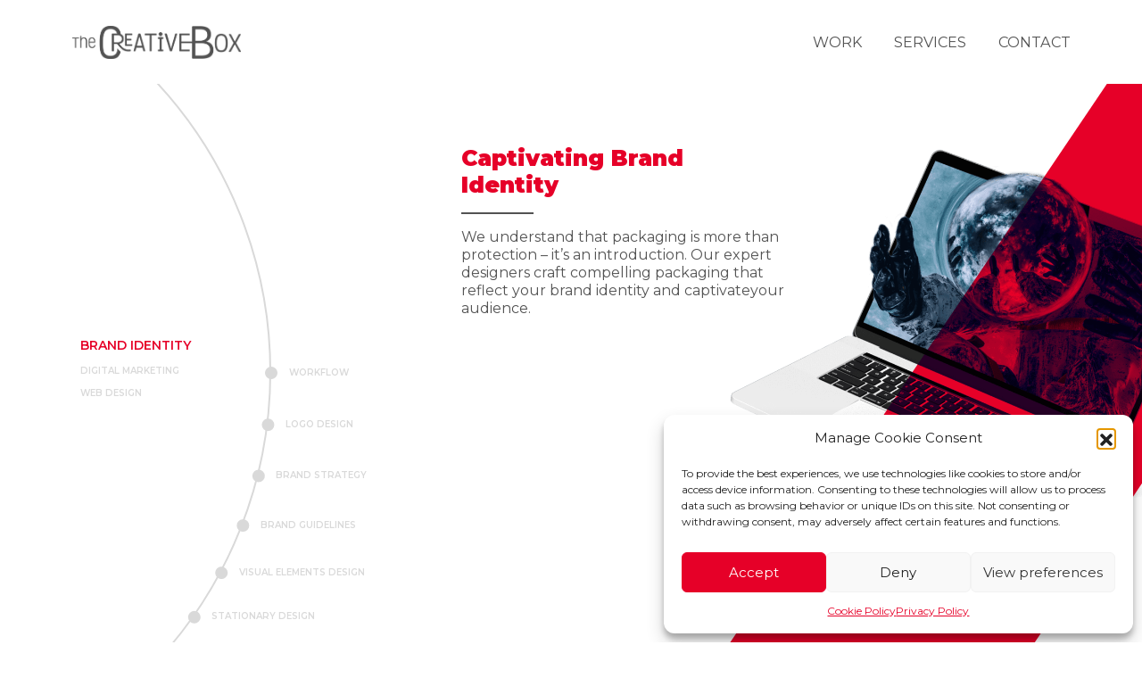

--- FILE ---
content_type: text/html; charset=UTF-8
request_url: https://the-creative-box.co.uk/services/packaging-design/
body_size: 13569
content:
<!DOCTYPE html>
<html lang="en">
<head>
	<meta charset="utf-8">
	<meta name="viewport" content="width=device-width, initial-scale=1, user-scalable=NO">
	
	<link rel="stylesheet" type="text/css" href="https://the-creative-box.co.uk/wp-content/themes/creativebox/css/bootstrap.min.css">
	<!-- <link rel="stylesheet" type="text/css" href="/css/responsive.css"> -->
	<link rel="stylesheet" type="text/css" href="https://the-creative-box.co.uk/wp-content/themes/creativebox/css/owl.carousel.min.css">
	<link rel="stylesheet" type="text/css" href="https://the-creative-box.co.uk/wp-content/themes/creativebox/css/owl.theme.default.min.css">
	<script type="text/javascript" src="https://the-creative-box.co.uk/wp-content/themes/creativebox/js/bootstrap.bundle.min.js"></script>
	<script src="https://code.jquery.com/jquery-3.7.0.min.js"></script>
	<script src="https://cdnjs.cloudflare.com/ajax/libs/jquery-cookie/1.4.1/jquery.cookie.min.js"></script>
	<!-- <script type="text/javascript" src="https://the-creative-box.co.uk/wp-content/themes/creativebox/js/jquery.scrollify.js"></script> -->
	<script type="text/javascript" src="https://the-creative-box.co.uk/wp-content/themes/creativebox/js/my.js"></script>
	<script type="text/javascript" src="https://the-creative-box.co.uk/wp-content/themes/creativebox/js/owl.carousel.min.js"></script>
	<link rel="preconnect" href="https://fonts.googleapis.com">
	<link rel="preconnect" href="https://fonts.gstatic.com" crossorigin>
	<link href="https://fonts.googleapis.com/css2?family=Montserrat:ital,wght@0,400;0,600;0,700;0,900;1,600&display=swap" rel="stylesheet">
	<!-- Google tag (gtag.js) -->
	<script type="text/plain" data-service="google-analytics" data-category="statistics" async data-cmplz-src="https://www.googletagmanager.com/gtag/js?id=AW-16722615501"></script>
	<script>
	  window.dataLayer = window.dataLayer || [];
	  function gtag(){dataLayer.push(arguments);}
	  gtag('js', new Date());

	  gtag('config', 'AW-16722615501');
	</script>
			<!-- Google tag (gtag.js) event -->
	<script>
	  gtag('event', 'ads_conversion_Form_1', {
		// <event_parameters>
	  });
	</script>
			
		<!-- Google tag (gtag.js) -->
		<script type="text/plain" data-service="google-analytics" data-category="statistics" async data-cmplz-src="https://www.googletagmanager.com/gtag/js?id=G-EBQT1SVH16"></script>
		<script>
			window.dataLayer = window.dataLayer || [];
			function gtag(){dataLayer.push(arguments);}
			gtag('js', new Date());

			gtag('config', 'G-EBQT1SVH16');
		</script>
	<meta name='robots' content='index, follow, max-image-preview:large, max-snippet:-1, max-video-preview:-1' />

	<!-- This site is optimized with the Yoast SEO plugin v26.8 - https://yoast.com/product/yoast-seo-wordpress/ -->
	<title>PACKAGING DESIGN - brand and design agency - Packaging</title>
	<meta name="description" content="Elevate your brand with The Creative Box&#039;s packaging design. Compelling designs that captivate your audience and reflect your brand identity." />
	<link rel="canonical" href="https://the-creative-box.co.uk/services/packaging-design/" />
	<meta property="og:locale" content="en_US" />
	<meta property="og:type" content="article" />
	<meta property="og:title" content="PACKAGING DESIGN - brand and design agency - Packaging" />
	<meta property="og:description" content="Elevate your brand with The Creative Box&#039;s packaging design. Compelling designs that captivate your audience and reflect your brand identity." />
	<meta property="og:url" content="https://the-creative-box.co.uk/services/packaging-design/" />
	<meta property="og:site_name" content="brand and design agency" />
	<meta property="article:publisher" content="https://www.facebook.com/TheCreativeBoxLtd" />
	<meta property="article:modified_time" content="2024-03-09T18:44:49+00:00" />
	<meta name="twitter:card" content="summary_large_image" />
	<meta name="twitter:label1" content="Est. reading time" />
	<meta name="twitter:data1" content="1 minute" />
	<script type="application/ld+json" class="yoast-schema-graph">{"@context":"https://schema.org","@graph":[{"@type":"WebPage","@id":"https://the-creative-box.co.uk/services/packaging-design/","url":"https://the-creative-box.co.uk/services/packaging-design/","name":"PACKAGING DESIGN - brand and design agency - Packaging","isPartOf":{"@id":"https://the-creative-box.co.uk/#website"},"datePublished":"2023-11-25T17:35:45+00:00","dateModified":"2024-03-09T18:44:49+00:00","description":"Elevate your brand with The Creative Box's packaging design. Compelling designs that captivate your audience and reflect your brand identity.","breadcrumb":{"@id":"https://the-creative-box.co.uk/services/packaging-design/#breadcrumb"},"inLanguage":"en-US","potentialAction":[{"@type":"ReadAction","target":["https://the-creative-box.co.uk/services/packaging-design/"]}]},{"@type":"BreadcrumbList","@id":"https://the-creative-box.co.uk/services/packaging-design/#breadcrumb","itemListElement":[{"@type":"ListItem","position":1,"name":"Home","item":"https://the-creative-box.co.uk/"},{"@type":"ListItem","position":2,"name":"Services","item":"https://the-creative-box.co.uk/services/"},{"@type":"ListItem","position":3,"name":"PACKAGING DESIGN"}]},{"@type":"WebSite","@id":"https://the-creative-box.co.uk/#website","url":"https://the-creative-box.co.uk/","name":"brand and design agency","description":"We’re a small but mighty team of experts who work collaboratively to achieve unique design goals","publisher":{"@id":"https://the-creative-box.co.uk/#organization"},"potentialAction":[{"@type":"SearchAction","target":{"@type":"EntryPoint","urlTemplate":"https://the-creative-box.co.uk/?s={search_term_string}"},"query-input":{"@type":"PropertyValueSpecification","valueRequired":true,"valueName":"search_term_string"}}],"inLanguage":"en-US"},{"@type":"Organization","@id":"https://the-creative-box.co.uk/#organization","name":"The Creative Box","url":"https://the-creative-box.co.uk/","logo":{"@type":"ImageObject","inLanguage":"en-US","@id":"https://the-creative-box.co.uk/#/schema/logo/image/","url":"https://the-creative-box.co.uk/wp-content/uploads/2023/10/logo-footer-mb.png","contentUrl":"https://the-creative-box.co.uk/wp-content/uploads/2023/10/logo-footer-mb.png","width":894,"height":171,"caption":"The Creative Box"},"image":{"@id":"https://the-creative-box.co.uk/#/schema/logo/image/"},"sameAs":["https://www.facebook.com/TheCreativeBoxLtd"]}]}</script>
	<!-- / Yoast SEO plugin. -->


<link rel='dns-prefetch' href='//www.googletagmanager.com' />
<link rel="alternate" title="oEmbed (JSON)" type="application/json+oembed" href="https://the-creative-box.co.uk/wp-json/oembed/1.0/embed?url=https%3A%2F%2Fthe-creative-box.co.uk%2Fservices%2Fpackaging-design%2F" />
<link rel="alternate" title="oEmbed (XML)" type="text/xml+oembed" href="https://the-creative-box.co.uk/wp-json/oembed/1.0/embed?url=https%3A%2F%2Fthe-creative-box.co.uk%2Fservices%2Fpackaging-design%2F&#038;format=xml" />
<style id='wp-img-auto-sizes-contain-inline-css' type='text/css'>
img:is([sizes=auto i],[sizes^="auto," i]){contain-intrinsic-size:3000px 1500px}
/*# sourceURL=wp-img-auto-sizes-contain-inline-css */
</style>
<style id='wp-emoji-styles-inline-css' type='text/css'>

	img.wp-smiley, img.emoji {
		display: inline !important;
		border: none !important;
		box-shadow: none !important;
		height: 1em !important;
		width: 1em !important;
		margin: 0 0.07em !important;
		vertical-align: -0.1em !important;
		background: none !important;
		padding: 0 !important;
	}
/*# sourceURL=wp-emoji-styles-inline-css */
</style>
<style id='wp-block-library-inline-css' type='text/css'>
:root{--wp-block-synced-color:#7a00df;--wp-block-synced-color--rgb:122,0,223;--wp-bound-block-color:var(--wp-block-synced-color);--wp-editor-canvas-background:#ddd;--wp-admin-theme-color:#007cba;--wp-admin-theme-color--rgb:0,124,186;--wp-admin-theme-color-darker-10:#006ba1;--wp-admin-theme-color-darker-10--rgb:0,107,160.5;--wp-admin-theme-color-darker-20:#005a87;--wp-admin-theme-color-darker-20--rgb:0,90,135;--wp-admin-border-width-focus:2px}@media (min-resolution:192dpi){:root{--wp-admin-border-width-focus:1.5px}}.wp-element-button{cursor:pointer}:root .has-very-light-gray-background-color{background-color:#eee}:root .has-very-dark-gray-background-color{background-color:#313131}:root .has-very-light-gray-color{color:#eee}:root .has-very-dark-gray-color{color:#313131}:root .has-vivid-green-cyan-to-vivid-cyan-blue-gradient-background{background:linear-gradient(135deg,#00d084,#0693e3)}:root .has-purple-crush-gradient-background{background:linear-gradient(135deg,#34e2e4,#4721fb 50%,#ab1dfe)}:root .has-hazy-dawn-gradient-background{background:linear-gradient(135deg,#faaca8,#dad0ec)}:root .has-subdued-olive-gradient-background{background:linear-gradient(135deg,#fafae1,#67a671)}:root .has-atomic-cream-gradient-background{background:linear-gradient(135deg,#fdd79a,#004a59)}:root .has-nightshade-gradient-background{background:linear-gradient(135deg,#330968,#31cdcf)}:root .has-midnight-gradient-background{background:linear-gradient(135deg,#020381,#2874fc)}:root{--wp--preset--font-size--normal:16px;--wp--preset--font-size--huge:42px}.has-regular-font-size{font-size:1em}.has-larger-font-size{font-size:2.625em}.has-normal-font-size{font-size:var(--wp--preset--font-size--normal)}.has-huge-font-size{font-size:var(--wp--preset--font-size--huge)}.has-text-align-center{text-align:center}.has-text-align-left{text-align:left}.has-text-align-right{text-align:right}.has-fit-text{white-space:nowrap!important}#end-resizable-editor-section{display:none}.aligncenter{clear:both}.items-justified-left{justify-content:flex-start}.items-justified-center{justify-content:center}.items-justified-right{justify-content:flex-end}.items-justified-space-between{justify-content:space-between}.screen-reader-text{border:0;clip-path:inset(50%);height:1px;margin:-1px;overflow:hidden;padding:0;position:absolute;width:1px;word-wrap:normal!important}.screen-reader-text:focus{background-color:#ddd;clip-path:none;color:#444;display:block;font-size:1em;height:auto;left:5px;line-height:normal;padding:15px 23px 14px;text-decoration:none;top:5px;width:auto;z-index:100000}html :where(.has-border-color){border-style:solid}html :where([style*=border-top-color]){border-top-style:solid}html :where([style*=border-right-color]){border-right-style:solid}html :where([style*=border-bottom-color]){border-bottom-style:solid}html :where([style*=border-left-color]){border-left-style:solid}html :where([style*=border-width]){border-style:solid}html :where([style*=border-top-width]){border-top-style:solid}html :where([style*=border-right-width]){border-right-style:solid}html :where([style*=border-bottom-width]){border-bottom-style:solid}html :where([style*=border-left-width]){border-left-style:solid}html :where(img[class*=wp-image-]){height:auto;max-width:100%}:where(figure){margin:0 0 1em}html :where(.is-position-sticky){--wp-admin--admin-bar--position-offset:var(--wp-admin--admin-bar--height,0px)}@media screen and (max-width:600px){html :where(.is-position-sticky){--wp-admin--admin-bar--position-offset:0px}}
/*wp_block_styles_on_demand_placeholder:6975fbf8ae375*/
/*# sourceURL=wp-block-library-inline-css */
</style>
<style id='classic-theme-styles-inline-css' type='text/css'>
/*! This file is auto-generated */
.wp-block-button__link{color:#fff;background-color:#32373c;border-radius:9999px;box-shadow:none;text-decoration:none;padding:calc(.667em + 2px) calc(1.333em + 2px);font-size:1.125em}.wp-block-file__button{background:#32373c;color:#fff;text-decoration:none}
/*# sourceURL=/wp-includes/css/classic-themes.min.css */
</style>
<link rel='stylesheet' id='contact-form-7-css' href='https://the-creative-box.co.uk/wp-content/plugins/contact-form-7/includes/css/styles.css?ver=6.1.4' type='text/css' media='all' />
<link rel='stylesheet' id='cmplz-general-css' href='https://the-creative-box.co.uk/wp-content/plugins/complianz-gdpr/assets/css/cookieblocker.min.css?ver=1765990763' type='text/css' media='all' />
<link rel='stylesheet' id='creative-box-style-css' href='https://the-creative-box.co.uk/wp-content/themes/creativebox/style.css?ver=6.9' type='text/css' media='all' />
<link rel='stylesheet' id='responsive-css' href='https://the-creative-box.co.uk/wp-content/themes/creativebox/css/responsive.css?ver=6.9' type='text/css' media='all' />
<link rel="https://api.w.org/" href="https://the-creative-box.co.uk/wp-json/" /><link rel="alternate" title="JSON" type="application/json" href="https://the-creative-box.co.uk/wp-json/wp/v2/services/454" /><link rel="EditURI" type="application/rsd+xml" title="RSD" href="https://the-creative-box.co.uk/xmlrpc.php?rsd" />
<meta name="generator" content="WordPress 6.9" />
<link rel='shortlink' href='https://the-creative-box.co.uk/?p=454' />
<meta name="generator" content="Site Kit by Google 1.170.0" />			<style>.cmplz-hidden {
					display: none !important;
				}</style><link rel="icon" href="https://the-creative-box.co.uk/wp-content/uploads/2023/10/cropped-fav-transparent-32x32.png" sizes="32x32" />
<link rel="icon" href="https://the-creative-box.co.uk/wp-content/uploads/2023/10/cropped-fav-transparent-192x192.png" sizes="192x192" />
<link rel="apple-touch-icon" href="https://the-creative-box.co.uk/wp-content/uploads/2023/10/cropped-fav-transparent-180x180.png" />
<meta name="msapplication-TileImage" content="https://the-creative-box.co.uk/wp-content/uploads/2023/10/cropped-fav-transparent-270x270.png" />
</head>
<body data-cmplz=1 class="wp-singular services-template-default single single-services postid-454 wp-theme-creativebox">
	<div class="mw-fhd">
		<!-- Loading Animation -->
		<div id="loading">
			<div class="loader">
				<img src="https://the-creative-box.co.uk/wp-content/uploads/2023/11/CB-walking.gif" alt="Loading...">
			</div>
		</div>
		<div class="top-row-container">
			<div class="container">
				<div class="row top-row align-items-center">
					<div class="col-8 col-lg-4">
						<a class="header-logo-a" href="https://the-creative-box.co.uk"><img class="site-logo-sprite" src="https://the-creative-box.co.uk/wp-content/themes/creativebox/img/sprite.png"></a>
					</div>
					<div class="col-4 col-lg-8">
						<div class="header-menu-wrap">
							<div class="mobile-menu-button d-lg-none">
								<span></span>
								<span></span>
							</div>
							<div class="header-menu">
								<div class="hm-inner">
									<nav class="menu-primary-menu-container"><ul id="menu-primary-menu" class="menu-primary"><li id="menu-item-324" class="menu-item menu-item-type-post_type_archive menu-item-object-portfolio menu-item-324"><a href="https://the-creative-box.co.uk/portfolio/">Work</a></li>
<li id="menu-item-325" class="menu-item menu-item-type-post_type_archive menu-item-object-services menu-item-325"><a href="https://the-creative-box.co.uk/services/">Services</a></li>
<li id="menu-item-108" class="menu-item menu-item-type-post_type menu-item-object-page menu-item-108"><a href="https://the-creative-box.co.uk/contact/">Contact</a></li>
</ul></nav>									<div class="header-follow d-lg-none">
										<a href="https://www.facebook.com/TheCreativeBoxLtd"><img class="fb-dark" src="https://the-creative-box.co.uk/wp-content/themes/creativebox/img/sprite.png"></a>
										<a href="https://www.instagram.com/thecreativeboxltd?igsh=OGQ5ZDc2ODk2ZA=="><img class="ig-dark" src="https://the-creative-box.co.uk/wp-content/themes/creativebox/img/sprite.png"></a>
										<a href="https://www.linkedin.com/company/the-creative-box-design/"><img class="lin-dark" src="https://the-creative-box.co.uk/wp-content/themes/creativebox/img/sprite.png"></a>
									</div>
								</div>
							</div>
						</div>
					</div>
				</div>
			</div>
		</div>

<div class="services-container-overflow">
    <div class="services-container container d-none d-lg-flex work-flow-active">
    	<div class="services-list-circle-wrap">
    		<div class="services-list-circle-wrap-inner">
    			<div class="services-list-circle-overflow">
    				<div class="services-list-circle">
    					<div class="services-categories"><ul><li class="active"><a href="https://the-creative-box.co.uk/service-category/brand-identity/">Brand Identity</a></li><li class=""><a href="https://the-creative-box.co.uk/service-category/digital-marketing/">Digital Marketing</a></li><li class=""><a href="https://the-creative-box.co.uk/service-category/web-design/">Web Design</a></li></ul></div>    				</div>
    			</div>
    		</div>
    		<ul id="services-list" class="services-list"><li class=""><a href="https://the-creative-box.co.uk/services/workflow-brand-identity/" data-id="338">Workflow</a></li><li class=""><a href="https://the-creative-box.co.uk/services/logo-design/" data-id="459">LOGO DESIGN</a></li><li class=""><a href="https://the-creative-box.co.uk/services/brand-strategy/" data-id="460">BRAND STRATEGY</a></li><li class=""><a href="https://the-creative-box.co.uk/services/brand-guidelines/" data-id="457">BRAND GUIDELINES</a></li><li class=""><a href="https://the-creative-box.co.uk/services/visual-elements-design/" data-id="456">VISUAL ELEMENTS DESIGN</a></li><li class=""><a href="https://the-creative-box.co.uk/services/stationary-design-brand-expression/" data-id="455">STATIONARY DESIGN</a></li><li class="active"><a href="https://the-creative-box.co.uk/services/packaging-design/" data-id="454">PACKAGING DESIGN</a></li><li class=""><a href="https://the-creative-box.co.uk/services/brand-refresh-and-rebranding/" data-id="453">BRAND REFRESH AND REBRANDING</a></li></ul>    	</div>
    	<div class="service-content term-13">
            <div class="service-image-wrap">
                <div class="service-image-inner">
                                        <div style="background-image: url(https://the-creative-box.co.uk/wp-content/uploads/2024/01/web-design.png);"></div>
                </div>
            </div>
    		<div class="service-content-inner">
    			<div class="service-content-text">
    			<div class="hidden-post-content  work-flow" id="post-338" data-post-id="338">
<div class="wp-block-creativebox-tcb-title2 tcb-title2 d-none d-lg-flex"><h2>we are<span>creative</span></h2><p>Building brands that break through in a crowded market. Our team dives deep into the essence of your brand, crafting visual elements that tell a compelling story.</p></div>



<div style="height:37px" aria-hidden="true" class="wp-block-spacer"></div>



<div class="wp-block-creativebox-tcb-cards-carousel-block tcb-cards-carousel owl-carousel"><div class="tcb-cc-item"><div class="tcb-cc-inner"><div class="tcb-cc-counter"><span>01.</span></div><div class="tcb-cc-title"><h3>Discovery and Research</h3></div><div class="tcb-cc-description"><p>Understand the client&#8217;s business, goals, and target audience, conducting market research and competitor analysis.</p></div></div></div><div class="tcb-cc-item"><div class="tcb-cc-inner"><div class="tcb-cc-counter"><span>02.</span></div><div class="tcb-cc-title"><h3>Conceptualisation and Ideation</h3></div><div class="tcb-cc-description"><p>Brainstorm and develop creative concepts, exploring various visual directions for the brand.</p></div></div></div><div class="tcb-cc-item"><div class="tcb-cc-inner"><div class="tcb-cc-counter"><span>03.</span></div><div class="tcb-cc-title"><h3>Design Development</h3></div><div class="tcb-cc-description"><p>Create logo options, select a colour palette, and establish typography to define the brand&#8217;s visual identity.</p></div></div></div><div class="tcb-cc-item"><div class="tcb-cc-inner"><div class="tcb-cc-counter"><span>04.</span></div><div class="tcb-cc-title"><h3>Application and Mockups</h3></div><div class="tcb-cc-description"><p>Apply the brand elements to various touchpoints, such as business cards and letterheads, and create visual mockups.</p></div></div></div><div class="tcb-cc-item"><div class="tcb-cc-inner"><div class="tcb-cc-counter"><span>05.</span></div><div class="tcb-cc-title"><h3>Client Feedback and Revisions</h3></div><div class="tcb-cc-description"><p>Gather client feedback, make necessary adjustments, and refine the brand elements based on input.</p></div></div></div><div class="tcb-cc-item"><div class="tcb-cc-inner"><div class="tcb-cc-counter"><span>06.</span></div><div class="tcb-cc-title"><h3>Finalisation</h3></div><div class="tcb-cc-description"><p>Finalise the chosen brand elements, including the logo, colour scheme, and typography.</p></div></div></div><div class="tcb-cc-item"><div class="tcb-cc-inner"><div class="tcb-cc-counter"><span>07.</span></div><div class="tcb-cc-title"><h3>Brand Guidelines</h3></div><div class="tcb-cc-description"><p>Develop comprehensive brand guidelines outlining logo usage, colour codes, and typography for consistent application.</p></div></div></div><div class="tcb-cc-item"><div class="tcb-cc-inner"><div class="tcb-cc-counter"><span>08.</span></div><div class="tcb-cc-title"><h3>Client Approval</h3></div><div class="tcb-cc-description"><p>Obtain final client approval for the brand identity, ensuring alignment with their vision and objectives.</p></div></div></div><div class="tcb-cc-item"><div class="tcb-cc-inner"><div class="tcb-cc-counter"><span>09.</span></div><div class="tcb-cc-title"><h3>Implementation</h3></div><div class="tcb-cc-description"><p>Roll out the new brand identity across all relevant platforms, ensuring a cohesive and unified presence.</p></div></div></div></div>
</div><div class="hidden-post-content  " id="post-459" data-post-id="459">
<h3 class="wp-block-heading d-none d-md-block">Translating Brand Stories into Symbols</h3>



<p>In our Logo Design service, we specialise in crafting logos that transcend aesthetics. Our expert designers delve deep into your brand essence, translating it into a visual symbol that resonates with your audience.</p>
</div><div class="hidden-post-content  " id="post-460" data-post-id="460">
<h3 class="wp-block-heading d-none d-md-block">Strategy, Purpose, Uniqueness</h3>



<p>Elevate your brand to new heights. We believe that a brand is more than just a logo – it&#8217;s a story waiting to be told. From market positioning to target audience analysis, we craft a comprehensive strategy that sets your brand apart. Let&#8217;s redefine your narrative together – strategically, purposefully, uniquely.</p>
</div><div class="hidden-post-content  " id="post-457" data-post-id="457">
<h3 class="wp-block-heading d-none d-md-block">Crafting Coherent Guidelines</h3>



<p>We craft guidelines that serve as a blueprint for your brand&#8217;s visual identity. From colour palettes and typography to logo usage and tone of voice, the brand guidelines we create maintain coherence and elevate your brand&#8217;s recognition and resonance across diverse platforms. Let your brand speak with a unified voice – a voice that echoes through every design element and communication piece.</p>
</div><div class="hidden-post-content  " id="post-456" data-post-id="456">
<h3 class="wp-block-heading d-none d-md-block">Expert Design Excellence</h3>



<p>In our visual elements design service, our expert designers ensure every element aligns harmoniously with your brand identity, from compelling imagery to striking graphics.</p>
</div><div class="hidden-post-content  " id="post-455" data-post-id="455">
<h3 class="wp-block-heading d-none d-md-block">Tangible Brand Expression</h3>



<p>Experience the transformative power of tangible brand expression. Our team meticulously crafts business cards that leave a lasting impression and professionally designs letterheads, ensuring every detail enhances your brand&#8217;s physical presence.</p>
</div><div class="hidden-post-content active " id="post-454" data-post-id="454">
<h3 class="wp-block-heading d-none d-md-block">Captivating Brand Identity</h3>



<p>We understand that packaging is more than protection – it&#8217;s an introduction. Our expert designers craft compelling packaging that reflect your brand identity and captivateyour audience.</p>
</div><div class="hidden-post-content  " id="post-453" data-post-id="453">
<h3 class="wp-block-heading d-none d-md-block">Begin Your Evolution</h3>



<p>Embark on a transformative rebranding journey with us. Whether your brand is evolving or needs a fresh perspective, we specialize in breathing new life into your identity. Your brand evolution begins here.</p>
</div>    			</div>
    		</div>
    	</div>
    </div>
</div>



<div class="d-lg-none services-container-mobile">
    <div class="container services-info-container">
        <div class="row">
            <div class="ol-sm-3 order-2 order-md-1 col-md-2">
                <div class="services-categories-mobile-wrap">
                    <div class="services-categories-mobile-inner">
                        <ul class="services-categories-mobile-list"><li class="active"><a href="https://the-creative-box.co.uk/service-category/brand-identity/">Brand Identity</a></li><li class=""><a href="https://the-creative-box.co.uk/service-category/digital-marketing/">Digital Marketing</a></li><li class=""><a href="https://the-creative-box.co.uk/service-category/web-design/">Web Design</a></li></ul>                    </div>
                </div>
            </div>
            <div class="col-sm-9 order-3 order-md-2 col-md-6">
                <div class="services-title-description-wrap">
                    <div class="services-title-description-inner">
                                                <h2>we are<span>creative</span></h2>
                        <p>Building brands that break through in a crowded market. Our team dives deep into the essence of your brand, crafting visual elements that tell a compelling story.</p>
                    </div>
                </div>
            </div>
            <div class="col-12 order-1 order-md-3 col-md-4 service-image-mobile term-12">
                                <div class="sim-item" style="background-image: url(https://the-creative-box.co.uk/wp-content/uploads/2024/01/brand-identity.png)"></div>
            </div>
        </div>
    </div>
    <div class="services-list-container-wrap">
        <div class="services-list-container-inner">
            <div class="services-list-container">
                <div class="sli-border">
                    <div class="sli-progress"></div>
                </div>
                <div class="services-list-item work-flow"><div class="services-list-item-inner"><h3 class="sli-title">Workflow</h3>
<div class="wp-block-creativebox-tcb-title2 tcb-title2 d-none d-lg-flex"><h2>we are<span>creative</span></h2><p>Building brands that break through in a crowded market. Our team dives deep into the essence of your brand, crafting visual elements that tell a compelling story.</p></div>



<div style="height:37px" aria-hidden="true" class="wp-block-spacer"></div>



<div class="wp-block-creativebox-tcb-cards-carousel-block tcb-cards-carousel owl-carousel"><div class="tcb-cc-item"><div class="tcb-cc-inner"><div class="tcb-cc-counter"><span>01.</span></div><div class="tcb-cc-title"><h3>Discovery and Research</h3></div><div class="tcb-cc-description"><p>Understand the client&#8217;s business, goals, and target audience, conducting market research and competitor analysis.</p></div></div></div><div class="tcb-cc-item"><div class="tcb-cc-inner"><div class="tcb-cc-counter"><span>02.</span></div><div class="tcb-cc-title"><h3>Conceptualisation and Ideation</h3></div><div class="tcb-cc-description"><p>Brainstorm and develop creative concepts, exploring various visual directions for the brand.</p></div></div></div><div class="tcb-cc-item"><div class="tcb-cc-inner"><div class="tcb-cc-counter"><span>03.</span></div><div class="tcb-cc-title"><h3>Design Development</h3></div><div class="tcb-cc-description"><p>Create logo options, select a colour palette, and establish typography to define the brand&#8217;s visual identity.</p></div></div></div><div class="tcb-cc-item"><div class="tcb-cc-inner"><div class="tcb-cc-counter"><span>04.</span></div><div class="tcb-cc-title"><h3>Application and Mockups</h3></div><div class="tcb-cc-description"><p>Apply the brand elements to various touchpoints, such as business cards and letterheads, and create visual mockups.</p></div></div></div><div class="tcb-cc-item"><div class="tcb-cc-inner"><div class="tcb-cc-counter"><span>05.</span></div><div class="tcb-cc-title"><h3>Client Feedback and Revisions</h3></div><div class="tcb-cc-description"><p>Gather client feedback, make necessary adjustments, and refine the brand elements based on input.</p></div></div></div><div class="tcb-cc-item"><div class="tcb-cc-inner"><div class="tcb-cc-counter"><span>06.</span></div><div class="tcb-cc-title"><h3>Finalisation</h3></div><div class="tcb-cc-description"><p>Finalise the chosen brand elements, including the logo, colour scheme, and typography.</p></div></div></div><div class="tcb-cc-item"><div class="tcb-cc-inner"><div class="tcb-cc-counter"><span>07.</span></div><div class="tcb-cc-title"><h3>Brand Guidelines</h3></div><div class="tcb-cc-description"><p>Develop comprehensive brand guidelines outlining logo usage, colour codes, and typography for consistent application.</p></div></div></div><div class="tcb-cc-item"><div class="tcb-cc-inner"><div class="tcb-cc-counter"><span>08.</span></div><div class="tcb-cc-title"><h3>Client Approval</h3></div><div class="tcb-cc-description"><p>Obtain final client approval for the brand identity, ensuring alignment with their vision and objectives.</p></div></div></div><div class="tcb-cc-item"><div class="tcb-cc-inner"><div class="tcb-cc-counter"><span>09.</span></div><div class="tcb-cc-title"><h3>Implementation</h3></div><div class="tcb-cc-description"><p>Roll out the new brand identity across all relevant platforms, ensuring a cohesive and unified presence.</p></div></div></div></div>
</div></div><div class="services-list-item" id="logo-design"><div class="services-list-item-inner"><h3 class="sli-title">LOGO DESIGN</h3>
<h3 class="wp-block-heading d-none d-md-block">Translating Brand Stories into Symbols</h3>



<p>In our Logo Design service, we specialise in crafting logos that transcend aesthetics. Our expert designers delve deep into your brand essence, translating it into a visual symbol that resonates with your audience.</p>
</div></div><div class="services-list-item" id="brand-strategy"><div class="services-list-item-inner"><h3 class="sli-title">BRAND STRATEGY</h3>
<h3 class="wp-block-heading d-none d-md-block">Strategy, Purpose, Uniqueness</h3>



<p>Elevate your brand to new heights. We believe that a brand is more than just a logo – it&#8217;s a story waiting to be told. From market positioning to target audience analysis, we craft a comprehensive strategy that sets your brand apart. Let&#8217;s redefine your narrative together – strategically, purposefully, uniquely.</p>
</div></div><div class="services-list-item" id="brand-guidelines"><div class="services-list-item-inner"><h3 class="sli-title">BRAND GUIDELINES</h3>
<h3 class="wp-block-heading d-none d-md-block">Crafting Coherent Guidelines</h3>



<p>We craft guidelines that serve as a blueprint for your brand&#8217;s visual identity. From colour palettes and typography to logo usage and tone of voice, the brand guidelines we create maintain coherence and elevate your brand&#8217;s recognition and resonance across diverse platforms. Let your brand speak with a unified voice – a voice that echoes through every design element and communication piece.</p>
</div></div><div class="services-list-item" id="visual-elements-design"><div class="services-list-item-inner"><h3 class="sli-title">VISUAL ELEMENTS DESIGN</h3>
<h3 class="wp-block-heading d-none d-md-block">Expert Design Excellence</h3>



<p>In our visual elements design service, our expert designers ensure every element aligns harmoniously with your brand identity, from compelling imagery to striking graphics.</p>
</div></div><div class="services-list-item" id="stationary-design-brand-expression"><div class="services-list-item-inner"><h3 class="sli-title">STATIONARY DESIGN</h3>
<h3 class="wp-block-heading d-none d-md-block">Tangible Brand Expression</h3>



<p>Experience the transformative power of tangible brand expression. Our team meticulously crafts business cards that leave a lasting impression and professionally designs letterheads, ensuring every detail enhances your brand&#8217;s physical presence.</p>
</div></div><div class="services-list-item" id="packaging-design"><div class="services-list-item-inner"><h3 class="sli-title">PACKAGING DESIGN</h3>
<h3 class="wp-block-heading d-none d-md-block">Captivating Brand Identity</h3>



<p>We understand that packaging is more than protection – it&#8217;s an introduction. Our expert designers craft compelling packaging that reflect your brand identity and captivateyour audience.</p>
</div></div><div class="services-list-item" id="brand-refresh-and-rebranding"><div class="services-list-item-inner"><h3 class="sli-title">BRAND REFRESH AND REBRANDING</h3>
<h3 class="wp-block-heading d-none d-md-block">Begin Your Evolution</h3>



<p>Embark on a transformative rebranding journey with us. Whether your brand is evolving or needs a fresh perspective, we specialize in breathing new life into your identity. Your brand evolution begins here.</p>
</div></div>            </div>
        </div>
    </div>
</div>

<script type="text/javascript" src="https://the-creative-box.co.uk/wp-content/themes/creativebox/js/services-page.js"></script>
</div> <!-- closing mw-fhd -->
<div class="site-footer">
	<div class="container">
		<div class="row">
			<div class="col-md-7 order-1 col-lg-6 col-xl-5 col-xxl-4">
				<div class="footer-logo">
					<a href="https://the-creative-box.co.uk"><img alt="The Creative Box Logo" class="footer_logo" src="https://the-creative-box.co.uk/wp-content/themes/creativebox/img/sprite.png" style="background-image:url(https://the-creative-box.co.uk/wp-content/uploads/2023/10/footer-logo.png)">
					<img alt="The Creative Box Logo" class="footer_logo_mb" src="https://the-creative-box.co.uk/wp-content/themes/creativebox/img/sprite.png" style="background-image:url(https://the-creative-box.co.uk/wp-content/uploads/2023/10/logo-footer-mb.png)"></a>
				</div>
				<div class="footer-address d-none d-sm-block">
					<span></span>
				</div>
				<div class="footer-email">
					<div class="d-sm-none accent-uppercase">
						<span>contact us</span>
					</div>
					<a href="mailto:hello@the-creative-box.co.uk">hello@the-creative-box.co.uk</a>
				</div>
				<div class="d-sm-none footer-sign-up">
					<span><a href="#signup" class="popup-trigger">sign up to our newsletter</a></span>
				</div>
				<div class="footer-booking">
					<span><a href="#" class="btn-sh btn-light">book your zoom call</a></span>
				</div>
			</div>
			<div class="col-md-5 order-3 order-md-2 col-lg-6 col-xl-4 col-xxl-4 footer-menu-col">
				<nav class="menu-footer-menu-container"><ul id="menu-footer-menu" class="menu-footer"><li id="menu-item-90" class="menu-item menu-item-type-post_type menu-item-object-page menu-item-home menu-item-90"><a href="https://the-creative-box.co.uk/">Home</a></li>
<li id="menu-item-91" class="menu-item menu-item-type-custom menu-item-object-custom menu-item-91"><a href="/portfolio">WORK</a></li>
<li id="menu-item-92" class="menu-item menu-item-type-custom menu-item-object-custom menu-item-has-children menu-item-92"><a href="https://the-creative-box.co.uk/services/">services</a>
<ul class="sub-menu">
	<li id="menu-item-95" class="menu-item menu-item-type-taxonomy menu-item-object-service-category menu-item-95"><a href="https://the-creative-box.co.uk/service-category/web-design/">Web Design</a></li>
	<li id="menu-item-93" class="menu-item menu-item-type-taxonomy menu-item-object-service-category current-services-ancestor current-menu-parent current-services-parent menu-item-93"><a href="https://the-creative-box.co.uk/service-category/brand-identity/">Brand Identity</a></li>
	<li id="menu-item-94" class="menu-item menu-item-type-taxonomy menu-item-object-service-category menu-item-94"><a href="https://the-creative-box.co.uk/service-category/digital-marketing/">Digital Marketing</a></li>
</ul>
</li>
<li id="menu-item-98" class="menu-item menu-item-type-post_type menu-item-object-page menu-item-has-children menu-item-98"><a href="https://the-creative-box.co.uk/contact/">Contact</a>
<ul class="sub-menu">
	<li id="menu-item-251" class="menu-item menu-item-type-post_type menu-item-object-page menu-item-privacy-policy menu-item-251"><a rel="privacy-policy" href="https://the-creative-box.co.uk/privacy-policy/">Privacy Policy</a></li>
	<li id="menu-item-477" class="menu-item menu-item-type-post_type menu-item-object-page menu-item-477"><a href="https://the-creative-box.co.uk/cookie-policy-uk/">Cookie Policy (UK)</a></li>
</ul>
</li>
</ul></nav>			</div>
			<div class="col-md-3 order-2 order-md-3 col-lg-3 col-xl-3 col-xxl-4 footer-social-col">
				<div class="footer-follow">
					<span class="follow-us">FOLLOW US</span>
					<a href="https://www.facebook.com/TheCreativeBoxLtd"><img alt="The Cretive Box Facebook Page" class="fb-light" src="https://the-creative-box.co.uk/wp-content/themes/creativebox/img/sprite.png"></a>
					<a href="https://www.instagram.com/thecreativeboxltd?igsh=OGQ5ZDc2ODk2ZA=="><img alt="The Cretive Box Instagram Page" class="ig-light" src="https://the-creative-box.co.uk/wp-content/themes/creativebox/img/sprite.png"></a>
					<a href="https://www.linkedin.com/company/the-creative-box-design/"><img alt="The Cretive Box Linkedin Page" class="lin-light" src="https://the-creative-box.co.uk/wp-content/themes/creativebox/img/sprite.png"></a>
				</div>
				<div class="footer-sign-up d-none d-sm-block">
					<span><a href="#signup" class="popup-trigger">sign up to our newsletter</a></span>
				</div>
				<div class="d-sm-none">
					<div class="footer-address">
						<span></span>
					</div>
				</div>
			</div>
		</div>
		<div class="row text-center copyright">
			<div class="col">
				<p style="color: #fff">© 2026 The Creative Box. All rights reserved.</p>
			</div>
		</div>
	</div>
	<!-- Popup container -->
	<div id="popup" class="popup-container">
		<span class="close-btn" onclick="closePopup()">X</span>
		<!-- Placeholder for your form -->
		<div id="formPlaceholder">
			<h3>Signup to our Newsletter</h3>
			<script>(function() {
	window.mc4wp = window.mc4wp || {
		listeners: [],
		forms: {
			on: function(evt, cb) {
				window.mc4wp.listeners.push(
					{
						event   : evt,
						callback: cb
					}
				);
			}
		}
	}
})();
</script><!-- Mailchimp for WordPress v4.11.1 - https://wordpress.org/plugins/mailchimp-for-wp/ --><form id="mc4wp-form-1" class="mc4wp-form mc4wp-form-634" method="post" data-id="634" data-name="Subscribe" ><div class="mc4wp-form-fields"><p>
	<label>Email address: 
		<input type="email" name="EMAIL" placeholder="Your email address" required />
</label>
</p>

<p>
	<input type="submit" value="Sign up" class="btn-sh btn-dark" />
</p></div><label style="display: none !important;">Leave this field empty if you're human: <input type="text" name="_mc4wp_honeypot" value="" tabindex="-1" autocomplete="off" /></label><input type="hidden" name="_mc4wp_timestamp" value="1769339896" /><input type="hidden" name="_mc4wp_form_id" value="634" /><input type="hidden" name="_mc4wp_form_element_id" value="mc4wp-form-1" /><div class="mc4wp-response"></div></form><!-- / Mailchimp for WordPress Plugin -->		</div>
	</div>
</div>
<script type="text/javascript">
	// Get the button and the top-row-container
	const mobileMenuButton = document.querySelector('.mobile-menu-button');
	const topRowContainer = document.querySelector('.top-row-container');

	// Add a click event listener to the mobile menu button
	mobileMenuButton.addEventListener('click', function() {
		// Toggle the 'mobile-menu-active' class on the top row container
		topRowContainer.classList.toggle('mobile-menu-active');
	});

	// Function to open the popup
    function openPopup() {
        var popup = document.getElementById('popup');
        popup.style.display = 'block';
    }

    // Function to close the popup
    function closePopup() {
        var popup = document.getElementById('popup');
        popup.style.display = 'none';
    }

    // Check if the URL contains #signup and open the popup
    document.addEventListener('DOMContentLoaded', function () {
        if (window.location.hash === '#signup') {
            openPopup();
        }
    });

    // Attach click event to all elements with the class 'popup-trigger'
    var popupTriggers = document.querySelectorAll('.popup-trigger');
    popupTriggers.forEach(function(trigger) {
        trigger.addEventListener('click', function(e) {
            e.preventDefault();
            openPopup();
        });
    });
</script>
<script type="speculationrules">
{"prefetch":[{"source":"document","where":{"and":[{"href_matches":"/*"},{"not":{"href_matches":["/wp-*.php","/wp-admin/*","/wp-content/uploads/*","/wp-content/*","/wp-content/plugins/*","/wp-content/themes/creativebox/*","/*\\?(.+)"]}},{"not":{"selector_matches":"a[rel~=\"nofollow\"]"}},{"not":{"selector_matches":".no-prefetch, .no-prefetch a"}}]},"eagerness":"conservative"}]}
</script>
<script>(function() {function maybePrefixUrlField () {
  const value = this.value.trim()
  if (value !== '' && value.indexOf('http') !== 0) {
    this.value = 'http://' + value
  }
}

const urlFields = document.querySelectorAll('.mc4wp-form input[type="url"]')
for (let j = 0; j < urlFields.length; j++) {
  urlFields[j].addEventListener('blur', maybePrefixUrlField)
}
})();</script>
<!-- Consent Management powered by Complianz | GDPR/CCPA Cookie Consent https://wordpress.org/plugins/complianz-gdpr -->
<div id="cmplz-cookiebanner-container"><div class="cmplz-cookiebanner cmplz-hidden banner-1 bottom-right-view-preferences optin cmplz-bottom-right cmplz-categories-type-view-preferences" aria-modal="true" data-nosnippet="true" role="dialog" aria-live="polite" aria-labelledby="cmplz-header-1-optin" aria-describedby="cmplz-message-1-optin">
	<div class="cmplz-header">
		<div class="cmplz-logo"></div>
		<div class="cmplz-title" id="cmplz-header-1-optin">Manage Cookie Consent</div>
		<div class="cmplz-close" tabindex="0" role="button" aria-label="Close dialog">
			<svg aria-hidden="true" focusable="false" data-prefix="fas" data-icon="times" class="svg-inline--fa fa-times fa-w-11" role="img" xmlns="http://www.w3.org/2000/svg" viewBox="0 0 352 512"><path fill="currentColor" d="M242.72 256l100.07-100.07c12.28-12.28 12.28-32.19 0-44.48l-22.24-22.24c-12.28-12.28-32.19-12.28-44.48 0L176 189.28 75.93 89.21c-12.28-12.28-32.19-12.28-44.48 0L9.21 111.45c-12.28 12.28-12.28 32.19 0 44.48L109.28 256 9.21 356.07c-12.28 12.28-12.28 32.19 0 44.48l22.24 22.24c12.28 12.28 32.2 12.28 44.48 0L176 322.72l100.07 100.07c12.28 12.28 32.2 12.28 44.48 0l22.24-22.24c12.28-12.28 12.28-32.19 0-44.48L242.72 256z"></path></svg>
		</div>
	</div>

	<div class="cmplz-divider cmplz-divider-header"></div>
	<div class="cmplz-body">
		<div class="cmplz-message" id="cmplz-message-1-optin">To provide the best experiences, we use technologies like cookies to store and/or access device information. Consenting to these technologies will allow us to process data such as browsing behavior or unique IDs on this site. Not consenting or withdrawing consent, may adversely affect certain features and functions.</div>
		<!-- categories start -->
		<div class="cmplz-categories">
			<details class="cmplz-category cmplz-functional" >
				<summary>
						<span class="cmplz-category-header">
							<span class="cmplz-category-title">Functional</span>
							<span class='cmplz-always-active'>
								<span class="cmplz-banner-checkbox">
									<input type="checkbox"
										   id="cmplz-functional-optin"
										   data-category="cmplz_functional"
										   class="cmplz-consent-checkbox cmplz-functional"
										   size="40"
										   value="1"/>
									<label class="cmplz-label" for="cmplz-functional-optin"><span class="screen-reader-text">Functional</span></label>
								</span>
								Always active							</span>
							<span class="cmplz-icon cmplz-open">
								<svg xmlns="http://www.w3.org/2000/svg" viewBox="0 0 448 512"  height="18" ><path d="M224 416c-8.188 0-16.38-3.125-22.62-9.375l-192-192c-12.5-12.5-12.5-32.75 0-45.25s32.75-12.5 45.25 0L224 338.8l169.4-169.4c12.5-12.5 32.75-12.5 45.25 0s12.5 32.75 0 45.25l-192 192C240.4 412.9 232.2 416 224 416z"/></svg>
							</span>
						</span>
				</summary>
				<div class="cmplz-description">
					<span class="cmplz-description-functional">The technical storage or access is strictly necessary for the legitimate purpose of enabling the use of a specific service explicitly requested by the subscriber or user, or for the sole purpose of carrying out the transmission of a communication over an electronic communications network.</span>
				</div>
			</details>

			<details class="cmplz-category cmplz-preferences" >
				<summary>
						<span class="cmplz-category-header">
							<span class="cmplz-category-title">Preferences</span>
							<span class="cmplz-banner-checkbox">
								<input type="checkbox"
									   id="cmplz-preferences-optin"
									   data-category="cmplz_preferences"
									   class="cmplz-consent-checkbox cmplz-preferences"
									   size="40"
									   value="1"/>
								<label class="cmplz-label" for="cmplz-preferences-optin"><span class="screen-reader-text">Preferences</span></label>
							</span>
							<span class="cmplz-icon cmplz-open">
								<svg xmlns="http://www.w3.org/2000/svg" viewBox="0 0 448 512"  height="18" ><path d="M224 416c-8.188 0-16.38-3.125-22.62-9.375l-192-192c-12.5-12.5-12.5-32.75 0-45.25s32.75-12.5 45.25 0L224 338.8l169.4-169.4c12.5-12.5 32.75-12.5 45.25 0s12.5 32.75 0 45.25l-192 192C240.4 412.9 232.2 416 224 416z"/></svg>
							</span>
						</span>
				</summary>
				<div class="cmplz-description">
					<span class="cmplz-description-preferences">The technical storage or access is necessary for the legitimate purpose of storing preferences that are not requested by the subscriber or user.</span>
				</div>
			</details>

			<details class="cmplz-category cmplz-statistics" >
				<summary>
						<span class="cmplz-category-header">
							<span class="cmplz-category-title">Statistics</span>
							<span class="cmplz-banner-checkbox">
								<input type="checkbox"
									   id="cmplz-statistics-optin"
									   data-category="cmplz_statistics"
									   class="cmplz-consent-checkbox cmplz-statistics"
									   size="40"
									   value="1"/>
								<label class="cmplz-label" for="cmplz-statistics-optin"><span class="screen-reader-text">Statistics</span></label>
							</span>
							<span class="cmplz-icon cmplz-open">
								<svg xmlns="http://www.w3.org/2000/svg" viewBox="0 0 448 512"  height="18" ><path d="M224 416c-8.188 0-16.38-3.125-22.62-9.375l-192-192c-12.5-12.5-12.5-32.75 0-45.25s32.75-12.5 45.25 0L224 338.8l169.4-169.4c12.5-12.5 32.75-12.5 45.25 0s12.5 32.75 0 45.25l-192 192C240.4 412.9 232.2 416 224 416z"/></svg>
							</span>
						</span>
				</summary>
				<div class="cmplz-description">
					<span class="cmplz-description-statistics">The technical storage or access that is used exclusively for statistical purposes.</span>
					<span class="cmplz-description-statistics-anonymous">The technical storage or access that is used exclusively for anonymous statistical purposes. Without a subpoena, voluntary compliance on the part of your Internet Service Provider, or additional records from a third party, information stored or retrieved for this purpose alone cannot usually be used to identify you.</span>
				</div>
			</details>
			<details class="cmplz-category cmplz-marketing" >
				<summary>
						<span class="cmplz-category-header">
							<span class="cmplz-category-title">Marketing</span>
							<span class="cmplz-banner-checkbox">
								<input type="checkbox"
									   id="cmplz-marketing-optin"
									   data-category="cmplz_marketing"
									   class="cmplz-consent-checkbox cmplz-marketing"
									   size="40"
									   value="1"/>
								<label class="cmplz-label" for="cmplz-marketing-optin"><span class="screen-reader-text">Marketing</span></label>
							</span>
							<span class="cmplz-icon cmplz-open">
								<svg xmlns="http://www.w3.org/2000/svg" viewBox="0 0 448 512"  height="18" ><path d="M224 416c-8.188 0-16.38-3.125-22.62-9.375l-192-192c-12.5-12.5-12.5-32.75 0-45.25s32.75-12.5 45.25 0L224 338.8l169.4-169.4c12.5-12.5 32.75-12.5 45.25 0s12.5 32.75 0 45.25l-192 192C240.4 412.9 232.2 416 224 416z"/></svg>
							</span>
						</span>
				</summary>
				<div class="cmplz-description">
					<span class="cmplz-description-marketing">The technical storage or access is required to create user profiles to send advertising, or to track the user on a website or across several websites for similar marketing purposes.</span>
				</div>
			</details>
		</div><!-- categories end -->
			</div>

	<div class="cmplz-links cmplz-information">
		<ul>
			<li><a class="cmplz-link cmplz-manage-options cookie-statement" href="#" data-relative_url="#cmplz-manage-consent-container">Manage options</a></li>
			<li><a class="cmplz-link cmplz-manage-third-parties cookie-statement" href="#" data-relative_url="#cmplz-cookies-overview">Manage services</a></li>
			<li><a class="cmplz-link cmplz-manage-vendors tcf cookie-statement" href="#" data-relative_url="#cmplz-tcf-wrapper">Manage {vendor_count} vendors</a></li>
			<li><a class="cmplz-link cmplz-external cmplz-read-more-purposes tcf" target="_blank" rel="noopener noreferrer nofollow" href="https://cookiedatabase.org/tcf/purposes/" aria-label="Read more about TCF purposes on Cookie Database">Read more about these purposes</a></li>
		</ul>
			</div>

	<div class="cmplz-divider cmplz-footer"></div>

	<div class="cmplz-buttons">
		<button class="cmplz-btn cmplz-accept">Accept</button>
		<button class="cmplz-btn cmplz-deny">Deny</button>
		<button class="cmplz-btn cmplz-view-preferences">View preferences</button>
		<button class="cmplz-btn cmplz-save-preferences">Save preferences</button>
		<a class="cmplz-btn cmplz-manage-options tcf cookie-statement" href="#" data-relative_url="#cmplz-manage-consent-container">View preferences</a>
			</div>

	
	<div class="cmplz-documents cmplz-links">
		<ul>
			<li><a class="cmplz-link cookie-statement" href="#" data-relative_url="">{title}</a></li>
			<li><a class="cmplz-link privacy-statement" href="#" data-relative_url="">{title}</a></li>
			<li><a class="cmplz-link impressum" href="#" data-relative_url="">{title}</a></li>
		</ul>
			</div>
</div>
</div>
					<div id="cmplz-manage-consent" data-nosnippet="true"><button class="cmplz-btn cmplz-hidden cmplz-manage-consent manage-consent-1">Manage consent</button>

</div><script type="text/javascript" src="https://the-creative-box.co.uk/wp-includes/js/dist/hooks.min.js?ver=dd5603f07f9220ed27f1" id="wp-hooks-js"></script>
<script type="text/javascript" src="https://the-creative-box.co.uk/wp-includes/js/dist/i18n.min.js?ver=c26c3dc7bed366793375" id="wp-i18n-js"></script>
<script type="text/javascript" id="wp-i18n-js-after">
/* <![CDATA[ */
wp.i18n.setLocaleData( { 'text direction\u0004ltr': [ 'ltr' ] } );
//# sourceURL=wp-i18n-js-after
/* ]]> */
</script>
<script type="text/javascript" src="https://the-creative-box.co.uk/wp-content/plugins/contact-form-7/includes/swv/js/index.js?ver=6.1.4" id="swv-js"></script>
<script type="text/javascript" id="contact-form-7-js-before">
/* <![CDATA[ */
var wpcf7 = {
    "api": {
        "root": "https:\/\/the-creative-box.co.uk\/wp-json\/",
        "namespace": "contact-form-7\/v1"
    }
};
//# sourceURL=contact-form-7-js-before
/* ]]> */
</script>
<script type="text/javascript" src="https://the-creative-box.co.uk/wp-content/plugins/contact-form-7/includes/js/index.js?ver=6.1.4" id="contact-form-7-js"></script>
<script type="text/javascript" src="https://the-creative-box.co.uk/wp-content/uploads/wpmss/wpmssab.min.js?ver=1696406662" id="wpmssab-js"></script>
<script type="text/javascript" src="https://the-creative-box.co.uk/wp-content/plugins/mousewheel-smooth-scroll/js/SmoothScroll.min.js?ver=1.5.1" id="SmoothScroll-js"></script>
<script type="text/javascript" src="https://the-creative-box.co.uk/wp-content/uploads/wpmss/wpmss.min.js?ver=1696406662" id="wpmss-js"></script>
<script type="text/javascript" id="cmplz-cookiebanner-js-extra">
/* <![CDATA[ */
var complianz = {"prefix":"cmplz_","user_banner_id":"1","set_cookies":[],"block_ajax_content":"","banner_version":"15","version":"7.4.4.2","store_consent":"","do_not_track_enabled":"","consenttype":"optin","region":"uk","geoip":"","dismiss_timeout":"","disable_cookiebanner":"","soft_cookiewall":"","dismiss_on_scroll":"","cookie_expiry":"365","url":"https://the-creative-box.co.uk/wp-json/complianz/v1/","locale":"lang=en&locale=en_US","set_cookies_on_root":"","cookie_domain":"","current_policy_id":"16","cookie_path":"/","categories":{"statistics":"statistics","marketing":"marketing"},"tcf_active":"","placeholdertext":"Click to accept {category} cookies and enable this content","css_file":"https://the-creative-box.co.uk/wp-content/uploads/complianz/css/banner-{banner_id}-{type}.css?v=15","page_links":{"uk":{"cookie-statement":{"title":"Cookie Policy ","url":"https://the-creative-box.co.uk/cookie-policy-uk/"},"privacy-statement":{"title":"Privacy Policy","url":"https://the-creative-box.co.uk/privacy-policy/"}}},"tm_categories":"","forceEnableStats":"","preview":"","clean_cookies":"","aria_label":"Click to accept {category} cookies and enable this content"};
//# sourceURL=cmplz-cookiebanner-js-extra
/* ]]> */
</script>
<script defer type="text/javascript" src="https://the-creative-box.co.uk/wp-content/plugins/complianz-gdpr/cookiebanner/js/complianz.min.js?ver=1765990768" id="cmplz-cookiebanner-js"></script>
<script type="text/javascript" defer src="https://the-creative-box.co.uk/wp-content/plugins/mailchimp-for-wp/assets/js/forms.js?ver=4.11.1" id="mc4wp-forms-api-js"></script>
<script id="wp-emoji-settings" type="application/json">
{"baseUrl":"https://s.w.org/images/core/emoji/17.0.2/72x72/","ext":".png","svgUrl":"https://s.w.org/images/core/emoji/17.0.2/svg/","svgExt":".svg","source":{"concatemoji":"https://the-creative-box.co.uk/wp-includes/js/wp-emoji-release.min.js?ver=6.9"}}
</script>
<script type="module">
/* <![CDATA[ */
/*! This file is auto-generated */
const a=JSON.parse(document.getElementById("wp-emoji-settings").textContent),o=(window._wpemojiSettings=a,"wpEmojiSettingsSupports"),s=["flag","emoji"];function i(e){try{var t={supportTests:e,timestamp:(new Date).valueOf()};sessionStorage.setItem(o,JSON.stringify(t))}catch(e){}}function c(e,t,n){e.clearRect(0,0,e.canvas.width,e.canvas.height),e.fillText(t,0,0);t=new Uint32Array(e.getImageData(0,0,e.canvas.width,e.canvas.height).data);e.clearRect(0,0,e.canvas.width,e.canvas.height),e.fillText(n,0,0);const a=new Uint32Array(e.getImageData(0,0,e.canvas.width,e.canvas.height).data);return t.every((e,t)=>e===a[t])}function p(e,t){e.clearRect(0,0,e.canvas.width,e.canvas.height),e.fillText(t,0,0);var n=e.getImageData(16,16,1,1);for(let e=0;e<n.data.length;e++)if(0!==n.data[e])return!1;return!0}function u(e,t,n,a){switch(t){case"flag":return n(e,"\ud83c\udff3\ufe0f\u200d\u26a7\ufe0f","\ud83c\udff3\ufe0f\u200b\u26a7\ufe0f")?!1:!n(e,"\ud83c\udde8\ud83c\uddf6","\ud83c\udde8\u200b\ud83c\uddf6")&&!n(e,"\ud83c\udff4\udb40\udc67\udb40\udc62\udb40\udc65\udb40\udc6e\udb40\udc67\udb40\udc7f","\ud83c\udff4\u200b\udb40\udc67\u200b\udb40\udc62\u200b\udb40\udc65\u200b\udb40\udc6e\u200b\udb40\udc67\u200b\udb40\udc7f");case"emoji":return!a(e,"\ud83e\u1fac8")}return!1}function f(e,t,n,a){let r;const o=(r="undefined"!=typeof WorkerGlobalScope&&self instanceof WorkerGlobalScope?new OffscreenCanvas(300,150):document.createElement("canvas")).getContext("2d",{willReadFrequently:!0}),s=(o.textBaseline="top",o.font="600 32px Arial",{});return e.forEach(e=>{s[e]=t(o,e,n,a)}),s}function r(e){var t=document.createElement("script");t.src=e,t.defer=!0,document.head.appendChild(t)}a.supports={everything:!0,everythingExceptFlag:!0},new Promise(t=>{let n=function(){try{var e=JSON.parse(sessionStorage.getItem(o));if("object"==typeof e&&"number"==typeof e.timestamp&&(new Date).valueOf()<e.timestamp+604800&&"object"==typeof e.supportTests)return e.supportTests}catch(e){}return null}();if(!n){if("undefined"!=typeof Worker&&"undefined"!=typeof OffscreenCanvas&&"undefined"!=typeof URL&&URL.createObjectURL&&"undefined"!=typeof Blob)try{var e="postMessage("+f.toString()+"("+[JSON.stringify(s),u.toString(),c.toString(),p.toString()].join(",")+"));",a=new Blob([e],{type:"text/javascript"});const r=new Worker(URL.createObjectURL(a),{name:"wpTestEmojiSupports"});return void(r.onmessage=e=>{i(n=e.data),r.terminate(),t(n)})}catch(e){}i(n=f(s,u,c,p))}t(n)}).then(e=>{for(const n in e)a.supports[n]=e[n],a.supports.everything=a.supports.everything&&a.supports[n],"flag"!==n&&(a.supports.everythingExceptFlag=a.supports.everythingExceptFlag&&a.supports[n]);var t;a.supports.everythingExceptFlag=a.supports.everythingExceptFlag&&!a.supports.flag,a.supports.everything||((t=a.source||{}).concatemoji?r(t.concatemoji):t.wpemoji&&t.twemoji&&(r(t.twemoji),r(t.wpemoji)))});
//# sourceURL=https://the-creative-box.co.uk/wp-includes/js/wp-emoji-loader.min.js
/* ]]> */
</script>
</body>
</html>

--- FILE ---
content_type: text/css
request_url: https://the-creative-box.co.uk/wp-content/themes/creativebox/style.css?ver=6.9
body_size: 7219
content:
/*
Theme Name: Creative Box
Author: Creative Box Team
Description: Theme created by Creative Box team
Version: 1.0
Requires at least: 5.0
Tested up to: 6.2.2
Requires PHP: 7.0
Text Domain: creativebox
This theme is property of Creative Box company
*/
@font-face {
	font-family: 'Grota Rounded';
	src: url('fonts/GrotaRounded.eot');
	src: url('fonts/GrotaRounded.eot?#iefix') format('embedded-opentype'),
		 url('fonts/GrotaRounded.woff2') format('woff2'),
		 url('fonts/GrotaRounded.woff') format('woff'),
		 url('fonts/GrotaRounded.ttf') format('truetype'),
		 url('fonts/GrotaRounded.svg#NumeFont') format('svg');
	font-weight: normal;
	font-style: normal;
}
body, html {
	font-family: 'Montserrat', sans-serif;
	font-weight: 500;
	font-size: 14px;
	scroll-behavior: smooth;
	color: #535353;
}
.home .top-row-container {
	backdrop-filter: blur(6px);
	background-color: rgba(252,252,252,0.9)!important;
	position: fixed;
	top: 0;
	left: 0;
	height: 96px;
	box-shadow: 0px 0px 61px 0px rgba(0,0,0,0.25);
	-webkit-box-shadow: 0px 0px 61px 0px rgba(0,0,0,0.25);
	-moz-box-shadow: 0px 0px 61px 0px rgba(0,0,0,0.25);
}
.home .mw-fhd {
	padding-top: 0;
}
.mw-fhd {
	max-width: 1920px;
	margin: 0 auto;
	padding-top: 94px;
}
a {
	color: #E60028;
	text-decoration: none;
	transition: all .3s ease;
}
a:hover {
	color: #E60028;
	transition: all .3s ease;
}
video {
	max-width: 100%
}
/* Styles for the loading animation */
#loading {
	position: fixed;
	top: 0;
	left: 0;
	width: 100%;
	height: 100%;
	background: #fff; /* Set the background color */
	z-index: 9999;
	display: none;
}
.loader {
	position: absolute;
	top: 50%;
	left: 50%;
	transform: translate(-50%, -50%);
	width: 300px;
	height: 300px;
}
.site-logo-sprite {
	width: 189px;
	height: 37px;
	background-size: contain;
	background-repeat: no-repeat;
	background-image: url('img/logo.png');
}
.top-row {
	height: 94px;
}
.menu-primary {
	padding: 0;
	margin: 0;
	list-style: none;
	text-align: right;
}
.menu-primary li {
	margin-left: 32px;
	display: inline-block;
}
.menu-primary li a {
	color: #535353;
	font-weight: 500;
	font-size: 16.22px;
	text-decoration: none;
	text-transform: uppercase;
	font-family: 'Montserrat', sans-serif;
}
.menu-primary a:hover {
	color: #E60028;
}
h2 {
	font-family: 'Grota Rounded';
	font-size: 84.81px;
	line-height: 124%;
	color: #535353;
}
h2 span {
	display: inline-block;
	color: #E60028;
	position: relative;
	top: 9px;
	white-space: nowrap;
}
h2 span:not(.ti-minus)::before,
h2 span:not(.ti-minus)::after {
	content: "";
	display: block;
	position: absolute;
	width: 11px;
	height: 110%;
	background-image: url(img/ttl-bfaf.png);
	background-repeat: no-repeat;
	background-position: top;
	background-size: contain;
}
h2 span:before {
	left: -7px;
	top: -6px;
}
h2 span:after {
	right: -5px;
	top: -6px;
}
h2 span {
	display: inline-block;
	color: #E60028;
	border: 1px #E60028 solid;
	padding: 0px 20px 21px 21px;
	line-height: 1;
	vertical-align: top;
}
.ar-lft-ttl {
	text-align: right;
	position: relative;
	right: 75px;
	padding-top: 214px;
}
.ar-lft-ttl span {
	right: -43px;
}
.ar-lft-dsc {
	width: 326px;
	margin: 28px 112px 0 auto;
	position: relative;
}
.ar-lft-dsc p {
	font-size: 14px;
	font-weight: 600;
	line-height: 125%;
	margin: 14px 0 26px 0;
}
/* Base styles for the button */
.btn-sh {
/*    color: #fff;*/
	font-size: 16px;
	text-transform: uppercase;
	font-weight: 600;
	display: inline-block;
	position: relative;
	text-decoration: none;
/*    border: 1px #fff solid;*/
	border-radius: 10px;
	padding: 7px 23px;
	text-align: center;
	min-width: 185px;
	transition: background-color 0.3s ease, transform 0.2s ease;
	background-color: transparent;
}
.btn-dark {
	color: #535353;
	border: 1px #535353 solid;
}
.btn-light {
	color: #fff;
	border: 1px #fff solid;
}
/* Styles for the button on hover */
.btn-sh:hover {
	color: #fff;
	border-color: #E60028;
	background-color: #E60028;
	transform: scale(1.05);
}
.btn-plus {
	font-size: 0!important;
	padding: 19px;
	position: relative;
	width: 40px;
	height: 40px;
	min-width: 40px;
}
.btn-plus:before {
	content: "";
	width: 25px;
	height: 2px;
	background-color: #535353;
	position: absolute;
	display: block;
	top: 18px;
	left: 7px;
}
.btn-plus:after {
	content: "";
	width: 2px;
	height: 25px;
	background-color: #535353;
	position: absolute;
	display: block;
	top: 6px;
	left: 18px;
}
.btn-plus:hover {
	font-size: 16px!important;
	padding: 9px 0;
	width: 185px;
	height: auto;
	margin-top: -2px;
	margin-bottom: -2px;
}
.btn-plus:hover::before,
.btn-plus:hover::after {
	transition: opacity 0.3s ease;
	opacity: 0;
}
/*.btn-sh::after {
	content: "";
	position: absolute;
	width: 100%;
	height: 3px;
	background-color: #E60028;
	bottom: -8px;
	left: 0;
}*/
#section-home {
	background-image: url(img/rctg51.png);
	background-size: contain;
	background-repeat: no-repeat;
	background-position: center;
	z-index: 3;
}
.hm-back {
	position: absolute;
	width: 100%;
	height: 111%;
	z-index: -1;
	background-image: url(img/itb-back.png);
	background-position: left top;
	background-repeat: no-repeat;
	background-size: cover;
	filter: drop-shadow(0px 0px 49px #000000);
}
.section {
	min-height: 100vh;
	width: 100%;
	transition: transform 0.8s ease, top 0.8s ease;
	transform: translateY(0);
/*	overflow: hidden;*/
	position: relative;
	padding-bottom: 55px;
	position: relative;
}
.section.hello-section {
	min-height: 111vh;
}
.site-content {
	overflow: hidden;
	background-repeat: no-repeat;
	background-position: 44px -17px;
	position: relative;
}
/*.section-inner-wrap {
	overflow: hidden;
}*/
/*.section.active {
	transform: translateY(0);
	top: 0;
}*/
.h100 {
	height: 100%;
}
/*.cct-fr {
	background-image: url(img/drp-rd.png);
	background-repeat: no-repeat;
	background-position-y: top;
	background-position-x: 467px;
	height: 100%;
	width: 100%;
	position: relative;
}*/
.columns-background {
	position: absolute;
	width: 100%;
	height: 100%;
	z-index: -1;
}
.cb-item {
	width: 25%; /* Lățimea fiecărei coloane */
	height: 100%;
	background-color: #fff; /* Culorile coloanelor */
	top: 0;
	z-index: -1;
	position: absolute;
	transition: transform 1.6s ease, top 1.6s ease;
	transform: translateY(0);
}
.cb-item-1 {
	transform: translateY(0);
	left: 0;
	top: 450px;
}
.cb-item-2 {
	transform: translateY(0);
	left: 25%;
	top: 850px;
}
.cb-item-3 {
	transform: translateY(0);
	left: 50%;
	top: 650px;
}
.cb-item-4 {
	transform: translateY(0);
	left: 75%;
	top: 950px;
}
.section.active .cb-item {
	top: 0;
}
.itb-ttl {
	margin-bottom: 14px;
}
.sa-inner {
	padding-top: 191px;
	/*height: 100%;*/
	position: relative;
}
.sa-inner:after {
	content: "";
	display: none;
	position: absolute;
	width: 1100px;
	height: 850px;
	background-image: url(img/skbdcircle.png);
	background-repeat: no-repeat;
	background-size: contain;
	background-position: center;
	top: 123px;
	right: -305px;
	z-index: -1;
}
.text-right-ssm {
	text-align: right;
}
h3 {
	font-size: 25px;
	font-weight: 900;
	text-transform: uppercase;
	width: 87%;
	margin-top: 18px;
	margin-bottom: 16px;
	color: #E60028;
	transition: all .3s ease;

}
p {
	font-weight: normal;
/*	margin-bottom: 44px;*/
	line-height: 1.3;
}
.services-3 h3 {
	font-size: 25px;
	font-weight: 900;
	text-transform: uppercase;
	width: 87%;
	margin-top: 18px;
	margin-bottom: 16px;
	color: #E60028;
	min-height: 60px;
	word-spacing: 50px;
}
.services-3 p {
	font-weight: normal;
	margin-bottom: 44px;
	line-height: 1.3;
}
.ssprite {
	height: 57px;
	background-repeat: no-repeat;
	background-position: center;
	display: block;
	background-size: contain;
}
.services-3 {
	padding-top: 44px;
}
.xbg {
	position: absolute;
	width: 387px;
	height: 387px;
	background-image: url(img/xbig.png);
	background-repeat: no-repeat;
	background-position: center;
	z-index: -1;
	left: 228px;
	top: 30px;
	transition: transform 1.3s ease, top 1.3s ease;
}
.section.active .xbg {
	top: 21px;
	transition: transform 1.3s ease, top 1.3s ease;
}
/*.home .top-row-container {
	background-color: rgba(255, 255, 255, 0.5);
}*/
/*.top-row-container {
	background-color: #fff;
	position: relative;
	width: 100%;
	z-index: 5;
	overflow: hidden;
	transition: height 0.2s;
}*/

.top-row-container {
	background-color: #fff;
	position: fixed;
	top: 0;
	left: 0;
	width: 100%;
	z-index: 5;
	overflow: hidden;
	transition: height 0.2s;
}
.blur-back {
	position: relative;
}
/*.blur-back::before {
	content: "";
	background-color: rgba(252,252,252,0.5);
	position: absolute;
	width: 100%;
	height: 100%;
	left: -50%;
	top: 0;
	backdrop-filter: blur(6px);
}*/
.hello-section {
	background-image: url(img/hll-back.png);
	background-position: top center;
	background-repeat: no-repeat;
	margin-bottom: -155px;
	z-index: 2;
	background-size: cover;
	filter: drop-shadow(0px 0px 49px #000000);
}
.section-portfolio {
	background-color: #535353;
	color: #fff;
	overflow: hidden;
	position: relative;
}
.section-portfolio:before {
	content: "";
	width: 834px;
	height: 834px;
	position: absolute;
	display: block;
	border-radius: 50%;
	box-shadow: inset 0 0 0 145px #393939;
	left: -270px;
	top: 86px;
}
.section-portfolio:after {
	content: "";
	width: 387px;
	height: 387px;
	display: block;
	position: absolute;
	background-image: url(img/xbig.png);
	background-repeat: no-repeat;
	background-position: center;
	background-size: contain;
	right: 59px;
	bottom: 170px;
	z-index: -1;
}
.prtl-ttl {
	padding-bottom: 30px;
}
.prtl-ttl h2 {
	color: #fff;
}
.prtl-ttl span {
	position: relative;
	margin-left: -30px;
	margin-right: -12px;
}
.prtl-description {
	width: 326px;
	margin: 0 auto;
	line-height: 1.2;
	font-size: 14px;
	max-width: 100%;
	margin-bottom: 98px;
}
.prtl-description .btn-sh {
	margin-top: 29px;
}
.portfolio-block-item {
	text-align: center;
	margin-bottom: 33px;
}
.portfolio-block-item img {
	-webkit-box-shadow: -10px 11px 21px 5px rgba(0,0,0,0.25);
	-moz-box-shadow: -10px 11px 21px 5px rgba(0,0,0,0.25);
	box-shadow: -10px 11px 21px 5px rgba(0,0,0,0.25);
	max-width: 95%;
	border-radius: 10px;
}
.prtl-col-center {
	padding-top: 53px;
}
.prtl-col {
	opacity: 1;
	transition: opacity 0.5s ease, top 0.5s ease;
	position: relative;
	transform: translateY(200px);
}
.prtl-col.in-viewport {
	opacity: 1; /* Show columns when in viewport */
	top: 0; /* Move columns up when in viewport */
}
.section-unique {
	background-color: #535353;
	padding-top: 136px;
	min-height: 111vh;
}
.section-unique:before {
	content: "";
	width: 387px;
	height: 387px;
	display: block;
	position: absolute;
	background-image: url(img/xbigr.png);
	background-repeat: no-repeat;
	background-position: center;
	background-size: contain;
	left: -37px;
	bottom: 20px;
	z-index: -1;
}
.section-unique h2 {
	margin-top: 23px;
	margin-bottom: 40px;
	margin-left: 25px;
	text-indent: 49px;
	color: #fff;
	max-width: 420px;
}
.section-unique h2 span {
	text-indent: 0;
	margin-left: 37px;
}
.section-unique p {
	color: #fff;
}
.section-unique .unique-left p {
	width: 326px;
	margin-left: 114px;
}
.section-unique .unique-right p {
	margin-bottom: 69px;
}
.item-unique {
	padding-left: 52px;
}
.unique-right h3 {
	margin-bottom: 12px;
}
.section-unique .unique-right {
	position: relative;
	padding-top: 22px;
}
.section-unique .unique-right:before {
	content: "";
	width: 1px;
	height: 105%;
	display: block;
	position: absolute;
	top: 24px;
	left: 0px;
	background-color: #E60028;
}
.section-unique .p-ttl {
	padding-top: 18px;
}
.section-unique .btn-sh {
	margin-left: 114px;
}
.section-brands {
	margin-top: -96px;
	background-image: url(img/brnds-back-w.png);
	z-index: 2;
	background-repeat: no-repeat;
	background-size: contain;
	min-height: 110vh;
	margin-bottom: -114px;
	overflow: hidden;
	position: relative;
}
.section-brands h2 {
	margin-bottom: 30px;
	padding-top: 237px;
}
.section-brands .wp-block-gallery {
	max-width: 564px;
	padding-top: 28px;
}
.section-brands .wp-block-gallery img {
	width: 190px!important;
}
.section-brands h2 span {
	margin-left: -52px;
}
.section-brands::after {
	content: "";
	height: 485px;
	width: 1625px;
	display: block;
	position: absolute;
	background-color: #E60028;
	transform: rotate(-55deg);
	right: -42%;
	top: 309px;
	z-index: -1;
}
.section-brands::before {
	content: "";
	width: 626px;
	height: 751px;
	display: block;
	position: absolute;
	right: 99px;
	top: 208px;
	margin: 0 auto 43px auto;
	background-image: url(img/bb-s.png);
	background-position: center;
	background-size: contain;
	background-repeat: no-repeat;
	mix-blend-mode: darken;
}
.circle-brnds {
	content: "";
	display: block;
	position: absolute;
	width: 1092px;
	height: 1092px;
	border-radius: 50%;
	box-shadow: inset 0 0 0 189px #D9D9D9;
	top: 41%;
	left: -29%;
	z-index: -1;
}
.section-feedbacks h2 span {
	margin-left: 22px;
}
.section-feedbacks h2 {
	margin-bottom: 52px;
	padding-top: 25px;
}
.section-feedbacks {
	min-height: initial;
	z-index: 3;
	padding-top: 70px;
	padding-bottom: 0;
	background-color: #D9D9D9;
}
.feedbacks-carousel {
	width: 667px;
	margin: 0 auto;
	position: relative;
}
.feedbacks-carousel:before {
	content: "’’";
	position: absolute;
	color: #fff;
	font-family: 'Grota Rounded';
	font-size: 360px;
	transform: rotate(180deg);
	left: -205px;
	line-height: 0.5;
	top: -74px;
	letter-spacing: -8px;
	display: block;
}
.feedbacks-carousel:after {
	content: "’’";
	position: absolute;
	color: #fff;
	font-family: 'Grota Rounded';
	font-size: 360px;
	line-height: .5;
	letter-spacing: -8px;
	right: -216px;
	top: 182px;
	vertical-align: top;
	display: block;
}
.feedbacks-carousel p {
	font-size: 20px;
}
.feedback-rating {
	font-size: 60px;
	color: #E60028;
	font-weight: 600;
	margin-bottom: 23px;
}
.feedback-item h4 {
	font-weight: 600;
	font-size: 26px;
	text-transform: uppercase;
}
.feedback-content {
	width: 89%;
}
/*.section-about {
	background-image: url(img/itb-back.png);
	background-position: left top;
	background-repeat: no-repeat;
	background-size: cover;
	margin-top: -96px;
}*/
.section-services {
	z-index: 2;
	margin-top: -96px;
} 
.itb-back img {
	position: absolute;
	width: 100%;
	height: 111%;
	z-index: -1;
	background-image: url(img/itb-back.png);
	background-position: left top;
	background-repeat: no-repeat;
	background-size: cover;
	filter: drop-shadow(0px 0px 49px #000000);
}
.brnds-back img {
	position: absolute;
	width: 100%;
	height: 111%;
	z-index: -1;
	background-image: url(img/itb-back.png);
	background-position: left top;
	background-repeat: no-repeat;
	background-size: cover;
	filter: drop-shadow(0px 0px 49px #000000);
}
.fdbcks-back img {
	position: absolute;
	width: 100%;
	height: 50%;
	z-index: -1;
	background-image: url(img/fdbcks-back.png);
	background-position: left top;
	background-repeat: no-repeat;
	background-size: cover;
	top: 0;
}
.feedbacks-back-color {
	background-color: #D9D9D9;
	padding-bottom: 55px;
}
.feedbacks-carousel {
	position: relative;
}
.feedbacks-carousel .feedback-rating img {
	width: 276px;
	height: 44px;
	display: inline-block;
	background-image: url(img/5stars.png);
	background-repeat: no-repeat;
	background-position: top left;
	background-position: top left;
	background-size: contain;
	margin-left: 20px;
	margin-top: -5px;
}
.feedbacks-carousel button.owl-dot {
	width: 11px;
	height: 11px;
	background-color: #fff;
	border-radius: 3px;
	margin: 0 5px;
}
.feedbacks-carousel .owl-dot.active {
	background-color: #535353;
	width: 15px;
	height: 15px;
}
.feedbacks-carousel .owl-dots {
	margin-top: 63px;
	text-align: center;
}
.site-footer {
	background-color: #535353;
	padding-top: 67px;
/*	padding-bottom: 169px;*/
	overflow: hidden;
	position: relative;
}
.site-footer:after {
	content: "";
	width: 441px;
	height: 441px;
	display: block;
	position: absolute;
	background-image: url(img/xbig.png);
	background-repeat: no-repeat;
	background-position: center;
	background-size: contain;
	right: 323px;
	bottom: -94px;
}
.footer-logo img {
	width: 170px;
	height: 142px;
	background-size: contain;
	background-position: center;
	background-repeat: no-repeat;
}
.footer-logo:after {
	content: "";
	display: block;
	width: 117px;
	height: 2px;
	background-color: #fff;
	margin-top: 31px;
}
.footer-address {
	margin-top: 24px;
	margin-bottom: 27px;
}
.footer-address span {
	color: #fff;
	font-size: 16px;
	font-weight: 400;
	line-height: .9;
}
.footer-email a {
	color: #fff;
	text-decoration: none;
	font-weight: 600;
	font-size: 24px;
	letter-spacing: 1.4px;
}
.footer-booking {
	margin-top: 34px;
}
.footer-booking .btn-sh {
	padding: 17px 33px;
	border-radius: 15px;
}
.menu-footer a {
	color: #fff;
	text-transform: uppercase;
	text-decoration: none;
	font-size: 22px;
}
.menu-footer a:hover {
	color: #E60028;
}
.menu-footer li {
	margin-bottom: 21px;
}
.menu-footer .sub-menu a {
	font-size: 16px;
	letter-spacing: -0.5px;
}
.menu-footer .sub-menu li {
	margin-bottom: 11px;
}
.menu-footer .sub-menu {
	padding: 0;
	margin-top: 12px;
}
.menu-footer-menu-container {
	padding-bottom: 2px;
	border-left: 2px #E60028 solid;
}
.menu-footer-menu-container {
	margin-left: 15px;
}
.follow-us {
	color: #E60028;
	font-size: 20px;
	font-weight: 600;
	display: block;
	margin-bottom: 26px;
}
.fb-light {
	width: 30px;
	height: 30px;
	background-image: url(img/fb-light.png);
	background-repeat: no-repeat;
	background-size: contain;
}
.ig-light {
	width: 30px;
	height: 30px;
	background-image: url(img/ig-light.png);
	background-repeat: no-repeat;
	background-size: contain;
	margin-left: 22px;
}
.lin-light {
	width: 30px;
	height: 30px;
	background-image: url(img/lin-light.png);
	background-repeat: no-repeat;
	background-size: contain;
	margin-left: 22px;
}
.fb-dark,
.ig-dark,
.lin-dark {
	width: 40px;
	height: 40px;
	background-repeat: no-repeat;
	background-size: contain;
	margin: 0 10px;
}
.fb-dark {
	background-image: url(img/fb-dark.png);
}
.ig-dark {
	background-image: url(img/ig-dark.png);
}
.lin-dark {
	background-image: url(img/lin-dark.png);
}
.page-template-page_half_column .tcb_title {
	margin-left: -175px;
	margin-bottom: 20px;
}
.page-template-page_half_column .tcb_title span {
	margin-left: 62px;
}
.page-template-page_half_column .wpcf7 {
	margin-top: 18px;
}
.wpcf7-form-control-wrap {
	display: block;
}
input[type=text],
input[type=email],
textarea {
	width: 100%;
	border: 1px #D9D9D9 solid;
	border-radius: 10px;
	font-family: 'Montserrat', sans-serif;
	font-weight: 600;
	text-indent: 8px;
	padding: 9px 0;
}
textarea {
	height: 110px;
}
.wpcf7-acceptance input[type=checkbox],
input[type=checkbox] {
	position: absolute;
	width: 0;
	height: 0;
	opacity: 0;
	cursor: pointer;
}
.wpcf7-acceptance label span,
.mc4wp-checkbox label span {
	position: relative;
	display: block;
	padding-left: 20px;
}
.wpcf7-acceptance label span:before,
.mc4wp-checkbox label span:before {
	content: "";
	display: block;
	width: 20px;
	height: 20px;
	border: 1px #D9D9D9 solid;
	border-radius: 5px;
	position: absolute;
	top: -4px;
	left: -10px;
}
.wpcf7-acceptance input:checked ~ span:before,
.mc4wp-checkbox input:checked ~ span:before {
	background-image: url(img/checked.png);
	background-position: center;
	background-repeat: no-repeat;
	background-size: contain;
}
.wpcf7-acceptance,
.mc4wp-checkbox {
	font-weight: 600;
	font-size: 10px;
	display: block;
}
.mc4wp-checkbox {
	margin: 0 0 0 1em;
}
.portfolio-description {
	max-width: 410px;
	padding-top: 28px;
}
.portfolio-list {
	padding-top: 35px;
}
.portfolio-categories ul {
	margin: 0;
	padding: 0;
	list-style: none;
}
.portfolio-categories li {
	display: inline-block;
}
.portfolio-categories .active a {
	color: #E60028;
	border: 1px #E60028 solid;
}
.portfolio-categories a:hover {
	color: #E60028;
	border: 1px #E60028 solid;
}
.portfolio-categories a {
	text-align: center;
	text-transform: uppercase;
	font-weight: 600;
	font-size: 14px;
	padding: 8px 13px;
	display: block;
	border: 1px transparent solid;
	border-radius: 10px;
	color: #D9D9D9;
	min-width: 84px;
}
.portfolio-categories {
	padding-top: 10px;
}
.portfolio-archive-thumbnail img {
	position: relative;
	z-index: 2;
	margin: -10px auto -80px auto;
	display: block;
}
.portfolio-list-container {
	padding-top: 34px;
	position: relative;
}
.portfolio-list-container:before {
	content: "";
	display: block;
	position: absolute;
	width: 712px;
	height: 712px;
	border-radius: 50%;
	box-shadow: inset 0 0 0 131px #D9D9D9;
	top: 22px;
	left: 70%;
	z-index: -1;
}
.archive-portfolio-overflow {
	overflow: hidden;
}
.ti-minus {
	text-indent: -60px;
	color: inherit;
	border: none;
}
.archive-item-post img {
	border-radius: 10px;
	max-width: 100%;
}
.archive-item-categories ul {
	list-style: none;
	margin: 0;
	padding: 0;
}
.archive-item-categories li {
	display: inline-block;
	font-weight: 600;
	font-size: 14px;
	text-transform: uppercase;
	color: #E60028;
}
.archive-item-categories ul li:first-child span {
	display: none;
}
.archive-item-categories li::before {
	content: "|";
	display: inline-block;
	margin-right: 3px;
}
.archive-item-categories li:first-child::before {
	display: none;
}
.archive-item-title h3 {
	font-size: 45px;
	color: #535353;
	min-height: 108px;
	text-transform: none;
}
.archive-item-categories {
	margin-top: 28px;
}
.archive-info-block {
	position: relative;
	z-index: 3;
}
img {
	max-width: 100%;
	height: auto;
}
.single-portfolio-title h2 {
	font-family: 'Montserrat', sans-serif;
	font-weight: 900;
	font-size: 44px;
	text-align: center;
}
.single-portfolio-title {
	margin: 45px 0px 13px 0px;
}
.single-portfolio-categories ul {
	padding: 0;
	margin: 0;
	list-style: none;
	text-align: center;
}
.single-portfolio-categories li {
	display: inline-block;
	position: relative;
}
.single-portfolio-categories li:before {
	content: "|";
	display: inline-block;
	color: #E60028;
	font-weight: 600;
	margin-right: 4px;
}
.single-portfolio-categories li:first-child::before {
	display: none;
}
.single-portfolio-categories a {
	font-weight: 600;
	text-transform: uppercase;
}
.services-list-circle {
	width: 956px;
	height: 956px;
	border: 2px #D9D9D9 solid;
	position: relative;
	border-radius: 50%;
	position: absolute;
	top: 0;
	right: 0;
	display: flex;
	align-items: center;
	justify-content: flex-end;
}
.services-list-circle-overflow {
	height: 728px;
	overflow: hidden;
}
.services-list-circle-wrap {
	position: relative;
	width: 18%;
	margin-right: 17%;
}
.service-content {
	width: 57%;
	background-repeat: no-repeat;
	background-position: bottom right;
	position: relative;
}
.services-container {
	display: flex;
}
.services-categories ul {
	list-style: none;
	margin: 0;
	padding: 0;
}
.services-list a,
.services-categories a {
	text-transform: uppercase;
	color: #D9D9D9;
	font-size: 10px;
	font-weight: 600;
	white-space: nowrap;
}
.services-categories a {
	min-width: 155px;
	display: block;
}
.services-list a:hover,
.services-categories a:hover {
	color: #E60028;
}
.services-list .active a {
	color: #535353;
	font-size: 16px;
}
.services-list a {
	position: absolute;
	left: 0;
	top: 38%;
	transform: translateY(-50%);
	width: 190px;
	display: inline;
	white-space: break-spaces;
}
.services-categories .active a {
	font-size: 14px;
	color: #E60028;
}
.services-list li {
	padding: 20px 0 36px 0;
	box-sizing: border-box;
	height: 80px;
	position: absolute;
	cursor: pointer;
	transform-origin: center;
	transition: transform 0.5s ease;
}
#services-list {
	list-style: none;
	padding: 0;
	margin: 0;
	position: absolute;
	top: 293px;
	left: -225px;
}
.services-list.inactive {
	opacity: 0;
	transition: none;
}
.services-list li:before {
	content: "";
	width: 14px;
	height: 14px;
	background-color: #D9D9D9;
	border-radius: 50%;
	display: block;
	position: absolute;
	top: 24px;
	left: -27px;
}
.services-list li.active:before {
	background-color: #535353;
}
.services-categories {
	position: relative;
	right: 57px;
}
.services-categories li {
	margin-bottom: 10px;
}
.services-list-circle-wrap-inner {
	position: relative;
	top: -155px;
}
.tcb-cc-item {
	width: 200px;
	height: 286px;
	border: 1px #D9D9D9 solid;
	border-radius: 10px;
	padding: 18px 15px;
}
.tcb-cc-counter {
	color: #E60028;
	font-size: 54px;
	font-weight: 600;
	line-height: 1;
}
.tcb-cc-title h3 {
	font-size: 14px!important;
	font-weight: 600;
	margin-bottom: 0;
	text-transform: none;
}
.tcb-cc-description p {
	line-height: 1.2;
}
.tcb-cards-carousel {
	max-width: 646px;
	position: relative;
}
.tcb-cards-carousel .owl-nav {
	position: absolute;
	top: 137px;
	width: 100%;
	z-index: -1;
}
.tcb-cards-carousel .owl-prev {
	position: absolute;
	left: -35px;
}
.tcb-cards-carousel .owl-next {
	position: absolute;
	right: -37px;
}
.tcb-cards-carousel .owl-nav .disabled span {
	border-right: 3px #D9D9D9 solid;
	border-bottom: 3px #D9D9D9 solid;
	cursor: default;
}
.tcb-cards-carousel .owl-prev span,
.tcb-cards-carousel .owl-next span {
	width: 13px;
	height: 13px;
	background-size: contain;
	background-repeat: no-repeat;
	background-position: center;
	font-size: 0!important;
	color: transparent;
	display: block;
	border-right: 3px #535353 solid;
	border-bottom: 3px #535353 solid;
}
.tcb-cards-carousel .owl-prev span {
/*	background-image: url(img/tcb-carousel-nav.png);*/
	transform: rotate(135deg);
}
.tcb-cards-carousel .owl-next span {
/*	background-image: url(img/tcb-carousel-nav.png);*/
	transform: rotate(-45deg);
}
.tcb-cards-carousel .owl-dot {
	height: 1px;
	background-color: #D9D9D9!important;
	width: 50%;
}
.tcb-cards-carousel .owl-dot.active {
	background-color: #535353 !important;
	height: 3px;
}
.tcb-cards-carousel .owl-dots {
	position: relative;
	width: 100%;
/*	left: -45px;*/
	top: 26px;
	display: flex;
	align-items: center;
}
.tcb-cards-carousel h3:after {
	display: none!important;
}
.tcb-title2 {
	display: flex;
	align-items: flex-end;
}
.tcb-title2 p {
	max-width: 316px;
	margin-bottom: 35px;
}
.tcb-title2 h2 {
	margin-left: -70px;
	margin-right: 37px;
}
.tcb-title2 h2 span {
	display: block;
	margin-left: 70px;
}
.service-content-inner h3.wp-block-heading {
	text-transform: none;
	font-size: 25px;
	max-width: 295px;
	margin-top: 130px;
}
.service-content-inner p {
	max-width: 365px;
}
.service-content-inner h3:after {
	content: "";
	display: block;
	width: 81px;
	height: 2px;
	background-color: #535353;
	margin-top: 16px;
}
.hidden-post-content {
	opacity: 0;
	position: absolute;
	top: 0;
	left: 0;
	right: 0;
	bottom: 0;
	background-repeat: no-repeat;
	background-position: bottom right;
	transition: opacity 0.3s ease-in-out;
}
.hidden-post-content.active {
	opacity: 1;
	z-index: 2;
}
.hidden-post-content::after {
	content: "";
	display: block;
	position: absolute;
	width: 100%;
	height: 100%;
	background-position: top right;
	z-index: -1;
	background-size: contain;
	background-repeat: no-repeat;
	top: 0;
	right: 0;
}
.single-portfolio-content .wp-block-columns.boxed {
	max-width: 1320px;
	margin: 0 auto;
}
.red-info {
	background-color: #E60028;
	padding: 50px 46px 43px 46px;
	color: #fff;
	border-radius: 10px;
	border-radius: 10px;
	font-size: 20px;
	overflow: hidden;
	line-height: 1.3;
}
.red-info a {
	color: #fff;
}
.red-info a:hover {
	color: #fff;
}
.single-portfolio-content h3 {
	color: #535353;
	font-size: 40px;
	text-transform: none;
}
.single-portfolio-content h3:after {
	content: "";
	display: block;
	width: 81px;
	height: 2px;
	background-color: #535353;
	margin: 14px 0;
}
.single-portfolio-content .left-bigger .wp-block-column:first-child {
	flex-basis: 51.66%!important;
	margin-right: 6%;
}
.single-portfolio-content .left-bigger .wp-block-column:nth-child(2) {
	flex-basis: 37.33%!important;
}
.single-portfolio-content .left-image .wp-block-column:first-child {
	flex-basis: 43%!important;
}
.single-portfolio-content .left-image .wp-block-column:nth-child(2) {
	flex-basis: 67%!important;
	padding-left: 8px;
}
.single-portfolio-content .left-image .wp-block-column:nth-child(2) p {
	max-width: 673px;
}
.single-portfolio-content .two-images {
/*	max-width: 1320px;*/
	text-align: center;
}
.single-portfolio-content .two-images img:first-child {
	margin-right: 39px;
}
.single-portfolio-content .two-images .wp-block-column:first-child {
	flex-basis: 40%!important;
}
.single-portfolio-content .two-images .wp-block-column:nth-child(2) {
	flex-basis: 60%!important;
}
.single-portfolio-content .right-image {
	justify-content: end;
	display: flex;
}
.single-portfolio-content .right-image .wp-block-column:first-child {
	flex-basis: 59%;
	max-width: 670px;
	margin-right: 97px;
}
.single-portfolio-content .right-image .wp-block-column:nth-child(2) {
	flex-basis: 41%!important;
	max-width: 804px;
}
.page_half_column_inside_col .is-layout-flex {
	display: initial;
}
.footer-sign-up {
	font-size: 15px;
	color: #fff;
	text-transform: uppercase;
	margin-top: 26px;
}
.footer-sign-up a {
	color: #fff;
}
.unique-right .btn-sh {
	display: none;
}
.footer_logo_mb {
	display: none;
}
.accent-uppercase {
	font-size: 16px;
	color: #E60028;
	text-transform: uppercase;
	font-weight: bold;
}
/*web-design term 13*/
.term-13 .service-image-inner div {
	position: absolute;
	width: 142%;
	height: 131%;
	background-size: contain;
	background-repeat: no-repeat;
	top: -88px;
	left: 60px;
}
.term-13 .service-image-inner div::after {
	content: "";
	width: 486px;
	height: 141%;
	background-color: #E60028;
	mix-blend-mode: darken;
	display: block;
	position: absolute;
	top: -70px;
	right: 160px;
	transform: rotate(34deg);
}
/*digital marketing term-8*/
.term-8 .service-image-inner div {
	position: absolute;
	width: 113%;
	height: 113%;
	background-size: contain;
	background-repeat: no-repeat;
	top: -36px;
	left: 211px;
}
.term-8 .service-image-inner div::after {
	content: "";
	width: 819px;
	height: 819px;
	background-image: url(img/x-digital-marketing.png);
	mix-blend-mode: darken;
	display: block;
	position: absolute;
	top: 101px;
	right: -38%;
	background-size: contain;
	background-repeat: no-repeat;
}
/*brand identity term 12*/
.term-12 .service-image-inner div {
	position: absolute;
	width: 113%;
	height: 113%;
	background-size: contain;
	background-repeat: no-repeat;
	top: -36px;
	left: 247px;
}
.term-12 .service-image-inner div::after {
	content: "";
	width: 834px;
	height: 834px;
	box-shadow: inset 0 0 0 145px #E60028;
	border-radius: 50%;
	mix-blend-mode: darken;
	display: block;
	position: absolute;
	top: 138px;
	right: -25%;
	background-size: contain;
	background-repeat: no-repeat;
}
.work-flow-active .service-image-inner div {
	display: none;
}
.services-container-overflow {
	overflow: hidden;
}
.portfolio_bg_img {
	background-repeat: no-repeat;
	background-position: center;
	background-size: cover;
	max-width: 100%;
	width: 100%;
}
.img1 {
	height: 599px;
}
.img2 {
	height: 847px;
}
.img3 {
	width: 804px;
	height: 656px;
}
.img5 {
	width: 484px;
	height: 462px;
}
.img6 {
	width: 757px;
	height: 462px;
}
.single-portfolio-content {
	padding-top: 75px;
}
.mb-39 {
	margin-bottom: 39px;
}
.left-image {
	display: flex;
}
.lf-text {
	max-width: 690px;
	margin-left: 52px;
	margin-top: 67px;
}
.rg-text {
	max-width: 690px;
	margin: 66px 90px 0 0;
}
.mdl-pts {
	background-image: url(img/ttl-cbfaf.png);
	background-position: center;
	background-size: contain;
	display: block;
	position: absolute!important;
	left: 49%;
	top: -3px;
	width: 6px;
	padding: 0;
	height: 106%;
	border: none;
	background-repeat: no-repeat;
	margin: 0!important;
}
.mdl-pts:before,
.mdl-pts:after {
	content: ""!important;
	display: none!important;
}
.ti-minus .mdl-pts {
	display: none;
}
.section-services::before {
	content: "";
	display: block;
	position: absolute;
	width: 512px;
	height: 676px;
	left: 58%;
	top: 157px;
	background-image: url(img/itb-p-m.png);
	background-repeat: no-repeat;
	background-size: contain;
	background-position: center;
}
.section-services::after {
	content: "";
	display: block;
	position: absolute;
	width: 745px;
	height: 745px;
	left: 60%;
	top: 246px;
	border-radius: 50%;
	box-shadow: inset 0 0 0 130px #E60028;
	mix-blend-mode: darken;
}
.mobile-scroll {
	display: none;
}
.container-404-wrap {
	position: relative;
	padding-bottom: 50px;
}
.err-404 {
	font-size: 103px;
	font-weight: 900;
	color: #E60028;
	text-align: center;
}
.t404 {
	width: 892px;
	height: 317px;
	margin: 0 auto;
	background-image: url(img/404.png);
	background-repeat: no-repeat;
	background-position: center;
	background-size: contain;
	position: absolute;
	left: 0;
	right: 0;
}
.gif-404 {
	width: 450px;
	height: 450px;
	background-image: url(https://the-creative-box.co.uk/wp-content/uploads/2023/11/CB-walking.gif);
	background-position: center;
	background-repeat: no-repeat;
	background-size: contain;
	margin:0 auto;
}
.ops-404 {
	color: #535353;
	font-size: 44px;
	font-weight: 900;
	position: relative;
}
.ops-404::before {
	content: "";
	width: 81px;
	height: 2px;
	background-color: #535353;
	position: absolute;
	left: -100px;
	top: 47px;
}
.paragraph-404 {
	font-weight: 600;
	font-size: 16px;
}
.btn-404 .btn {
	border: 1px #535353 solid;
	color: #535353;
	text-transform: uppercase;
	margin-top: 27px;
}
.btn-404 .btn:hover {
	color: #fff;
}
.text-404-wrap {
	margin-left: 138px;
}
.ss-hm {
	 color: #535353;
}
.ss-hm p {
	color: #535353!important;
}
.services-3 .ss-hm h3 {
	color: #535353;
}
.services-3 .ss-hm:hover h3 {
	color: #E60028;
}
.services-3 .ss-hm:hover p {
	color: #535353;
}
.ss-hm .ssprite {
	filter: grayscale(100%) brightness(160%);
	-webkit-filter: grayscale(100%) brightness(160%);
	-moz-filter: grayscale(100%) brightness(160%);
}
.ss-hm:hover .ssprite {
	filter: none;
	-webkit-filter: none;
	-moz-filter: none;
}
.footer-booking {
	display: none;
}
.copyright {
	margin-top: 85px;
}
.copyright p {
	font-size: 12px;
}
.aip-img {
	position: relative;
}
.aip-img::before {
	content: "";
	display: block;
	position: absolute;
	width: 100%;
	height: 100%;
	top: 0;
	left: 0;
	z-index: 2;
	border-radius: 16px;
	transition: all .3s ease;
	opacity: .2;
}
.archive-item-post:hover .aip-img::before {
	background-color: #E60028;
	opacity: .1;
	transition: all .3s ease;
}
.archive-item-post:hover img {
/*	filter: blur(1px);
	-webkit-filter: blur(1px);
	-moz-filter: blur(1px);
	transition: all .3s ease;*/
}
.archive-item-post:hover h3 {
	transition: all .3s ease;
	color: #E60028;
}
.spcta-wrap {
	background-color: #D9D9D9;
}
.cta-logo img {
	margin: -45px 0 -45px -75px;
}
.single-portfolio-cta {
	margin: 150px 0 0 0;
}
.cta-text h2 span {
	margin-left: -62px;
	display: inline-block;
}
.related-portfolio {
	margin: 150px 0;
}
.related-portfolio h3 {
	width: 100%;
	text-transform: none;
	font-size: 44px;
	position: relative;
}
.related-portfolio h3::after {
	content: "";
	width: 1px;
	height: 270%;
	background-color: #E60028;
	position: absolute;
	display: block;
	right: 17px;
	top: -85%;
}
.related-portfolio-item a {
	display: block;
	width: 90%;
	margin: 0 auto;
	position: relative;
}
.related-portfolio-item a::before {
	content: "";
	display: block;
	position: absolute;
	width: 100%;
	height: 100%;
	top: 0;
	left: 0;
	z-index: 2;
	border-radius: 16px;
	transition: all .3s ease;
	opacity: .2;
}
.related-portfolio-item:hover a::before {
	background-color: #E60028;
	opacity: .2;
	transition: all .3s ease;
}
.related-portfolio-item:hover img {
	filter: blur(1px);
	-webkit-filter: blur(1px);
	-moz-filter: blur(1px);
	transition: all .3s ease;
}
#custom-controls {
	position: relative;
	font-size: 0!important;
}
#muteBtn {
	position: absolute;
	top: 114px;
	left: 25px;
	font-size: 0;
	width: 20px;
	height: 20px;
	background-image: url(img/mute.png);
	background-repeat: no-repeat;
	background-size: contain;
	background-position: center;
	z-index: 2;
	border: none;
	background-color: transparent;
}
#muteBtn.mute {
	background-image: url(img/volume-up.png);
}

.popup-container {
	display: none;
	position: fixed;
	top: 50%;
	left: 50%;
	transform: translate(-50%, -50%);
	width: 80%;
	max-width: 400px;
	background-color: #fff;
	box-shadow: 0 0 10px rgba(0, 0, 0, 0.1);
	padding: 20px;
	border-radius: 8px;
	z-index: 999;
}
.close-btn {
	position: absolute;
	top: 10px;
	right: 10px;
	cursor: pointer;
}
@media only screen and (max-width: 600px) {
	
}

--- FILE ---
content_type: text/css
request_url: https://the-creative-box.co.uk/wp-content/themes/creativebox/css/responsive.css?ver=6.9
body_size: 9868
content:
@media (min-width:1400px) {
	.top-row-container .container {
		max-width: 1233px;
	}
	.xxl-half-input-wrap {
		display: flex;
		gap: 15px;
		justify-content: center;
		align-items: start;
	}
	.xxl-half-input {
		flex: 1;
	}
}
@media (max-width:1399px) {
	.section-portfolio:before {
		left: -301px;
		top: 126px;
		width: 620px;
		height: 620px;
		box-shadow: inset 0 0 0 107px #393939;
	}
	.sa-inner:after {
		width: 809px;
		height: 625px;
		right: -288px;
		top: 67px;
	}
	.xbg {
		left: 133px;
		top: 18px;
		width: 254px;
		height: 254px;
		background-size: contain;
	}
	.section-services::after {
		width: 553px;
		height: 553px;
		box-shadow: inset 0 0 0 96px #E60028;
		left: 71%;
		top: 160px;
	}
	.section-services::before {
		width: 395px;
		height: 520px;
		left: 68%;
		top: 87px;
	}
	.itb-ttl {
		margin-right: 39px;
	}
	.services-3 p {
		margin-bottom: 28px;
	}
	.section-unique:before {
		left: -106px;
		bottom: 44px;
	}
	.site-footer:after {
		right: -36px;
	}
	.prtl-col {
		transform: translateY(0px);
	}
	.circle-brnds {
		top: 35%;
		left: -23%;
		width: 720px;
		height: 720px;
		box-shadow: inset 0 0 0 125px #D9D9D9;
	}
	.ar-lft-ttl {
		padding-top: 175px;
		padding-right: 47px;
	}
	.ar-lft-dsc {
		margin: 28px 89px 0 auto;
	}
	.ar-lft-dsc p {
		font-size: 16px;
		margin: 14px 0 22px 0;
	}
	.ar-lft-ttl span {
		right: -23px;
	}
	h2 span:not(.ti-minus)::before, h2 span:not(.ti-minus)::after {
		height: 111%;
	}
	h2 {
		font-size: 59px;
		line-height: 117%;
	}
	h2 span {
		padding: 0px 11px 16px 12px;
	}
	.prtl-col {
		transform: translateY(200px);
	}
	p {
		font-size: 16px;
		line-height: 1.25;
	}
	.prtl-description {
		font-size: 16px;
		line-height: 1.25;
		max-width: 87%;
		margin-bottom: 58px;
	}
	.prtl-ttl span {
		margin: 0 0 0 -19px;
	}
	.portfolio-block-item img {
		max-width: 87%;
	}
	.prtl-ttl {
		max-width: 87%;
		margin: -17px auto 0;
		padding-bottom: 20px;
	}
	.prtl-col-center {
		padding-top: 89px;
	}
	.prtl-description .btn-sh {
		margin-top: 19px;
	}
	.btn-sh {
		padding: 9px 23px;
	}
	.section-portfolio:after {
		width: 322px;
		height: 322px;
		right: -92px;
		bottom: 115px;
	}
	.sa-inner {
		padding-top: 106px;
	}
	.btn-plus {
		padding: 19px;
	}
	.section-unique {
		padding-top: 115px;
		padding-bottom: 135px;
	}
	.section-unique h2 {
		max-width: 370px;
		text-indent: 19px;
		margin-bottom: 21px;
	}
	.section-unique h2 span {
		margin-left: 25px;
	}
	.section-unique .unique-left p {
		width: 311px;
		margin-left: 41px;
		margin-bottom: 19px;
	}
	.section-unique .btn-sh {
		padding: 7px 23px;
		margin-left: 41px;
	}
	.section-unique h3 {
		margin-bottom: 6px;
	}
	.section-unique .col-lg-6:nth-child(2) p {
		margin-bottom: 38px;
	}
	.section-unique .p-ttl {
		padding-top: 30px;
	}
	.section-unique .unique-right {
		padding-top: 0;
	}
	.item-unique {
		padding-left: 23px;
	}
	.section-unique .unique-right p {
		margin-bottom: 40px;
	}
	.section-unique .unique-right:before {
		height: 95%;
	}
	.section-brands h2 {
		margin-bottom: 27px;
		padding-top: 114px;
	}
	.section-brands {
		padding-bottom: 113px;
		min-height: 130vh;
	}
	.section-brands::after {
		transform: rotate(-55deg);
		right: -72%;
		top: 21px;
	}
	.section-brands::before {
		width: 473px;
		height: 564px;
		right: 46px;
		top: 125px;
	}
	.section-brands .wp-block-gallery {
		max-width: 585px;
		margin-left: 138px;
	}
	.section-brands .p-ttl {
		padding-left: 96px;
	}
	.section-brands h2 span {
		margin-left: 28px;
	}
	.section-brands p {
		margin-left: 138px;
	}
	.section-brands {
		min-height: 130vh;
	}
	.section-brands .wp-block-image {
		padding-bottom: 15px;
	}
	.section-feedbacks .p-ttl {
		margin-left: 57px;
	}
	.section-feedbacks h2 span {
		margin-left: 2px;
		margin-top: -6px;
	}
	.feedbacks-carousel:before {
		left: -213px;
		top: -52px;
	}
	.feedback-rating {
		margin-bottom: 6px;
	}
	.feedbacks-carousel p {
		font-size: 16px;
	}
	.feedback-item h4 {
		margin-top: 96px;
	}
	.feedbacks-carousel:after {
		right: -120px;
		top: 214px;
	}
	.feedbacks-carousel .owl-dots {
		margin-top: 38px;
	}
	.site-footer {
		padding-top: 85px;
	}
	.portfolio-list-container:before {
		width: 788px;
		height: 788px;
		box-shadow: inset 0 0 0 145px #D9D9D9;
		left: -396px;
		top: -229px;
	}
	.archive-info-block h2 {
		margin-left: -42px;
		width: 402px;
	}
	.archive-info-block h2 span:not(.ti-minus) {
		margin-left: 25px;
	}
	.portfolio-description {
		padding-top: 19px;
	}
	.portfolio-list {
		padding-top: 85px;
	}
	.archive-item-categories li {
		font-size: 16px;
	}
	.archive-item-title h3 {
		font-size: 40px;
	}
	.single-portfolio-title h2 {
		font-size: 40px;
	}
	.single-portfolio-categories a {
		font-size: 16px;
	}
	.single-portfolio-content h3 {
		font-size: 25px;
	}
	.single-portfolio-content .wp-block-columns.boxed {
		max-width: 1140px;
	}
	.single-portfolio-content .left-bigger .wp-block-column:first-child {
		margin-right: 32px;
	}
	.single-portfolio-content .left-bigger .wp-block-column:nth-child(2) {
		flex-basis: 43%!important;
		margin-top: 13px;
	}
	.single-portfolio-content .right-image .wp-block-column:first-child {
		max-width: 591px;
		margin-right: 14px;
	}
	.single-portfolio-content .right-image .wp-block-column:nth-child(2) {
		max-width: 610px;
	}
	.page-template-page_half_column .tcb_title {
		margin-left: -78px;
		margin-bottom: 34px;
	}
	.page-template-page_half_column .tcb_title span {
		margin-left: 12px;
		margin-top: -2px;
	}
	.page_half_column_inside_col {
		padding-left: 62px;
	}
	.half-col-wrap {
		display: flex;
		gap: 12px;
	}
	.input-col {
		flex-basis: 38%;
	}
	.textarea-col {
		flex-basis: 52%;
	}
	textarea {
		height: 94px;
	}
	.tcb-cc-counter {
		font-size: 30px;
	}
	.tcb-cc-item {
		padding: 12px;
		width: 161px;
		height: 229px;
	}
	.tcb-cards-carousel h3 {
		margin-top: 8px;
	}
	.tcb-cards-carousel p {
		font-size: 12px;
	}
	.tcb-cards-carousel {
		max-width: 519px;
	}
	.tcb-cards-carousel .owl-nav {
		top: 109px;
	}
	.tcb-cards-carousel .owl-prev span, .tcb-cards-carousel .owl-next span {
		width: 11px;
		height: 11px;
	}
	.tcb-cards-carousel .owl-prev {
		left: -29px;
	}
	.tcb-cards-carousel .owl-next {
		right: -30px;
	}
	.tcb-cards-carousel .owl-dots {
/*		left: -31px;*/
		top: 10px;
	}
	.tcb-title2 p {
		margin-bottom: -4px;
	}
	.tcb-title2 h2 {
		margin-right: 53px;
	}
	.services-list-circle-wrap {
		width: 20%;
		margin-right: 19%;
	}
	.services-categories {
/*		top: -71px;*/
	}
	.service-content-inner h3 {
		padding-top: 13px;
	}
	#services-list {
		left: -235px;
	}
	.term-13 .service-image-inner div {
		width: 94%;
		height: 94%;
		top: 21px;
		left: initial;
		right: -231px;
	}
	.term-13 .service-image-inner div::after {
		width: 283px;
		top: -55px;
		right: 107px;
	}
	.term-8 .service-image-inner div::after {
		width: 616px;
		height: 616px;
		top: 96px;
		right: -26%;
	}
	.term-8 .service-image-inner div {
		width: 102%;
		height: 102%;
		top: -18px;
		left: 276px;
	}
	.term-12 .service-image-inner div {
		width: 96%;
		height: 96%;
		top: -24px;
		left: 246px;
	}
	.term-12 .service-image-inner div::after {
		width: 533px;
		height: 533px;
		box-shadow: inset 0 0 0 92px #E60028;
		top: 138px;
		right: -14%;
	}
	.service-content-inner h3.wp-block-heading {
		margin-top: 55px;
	}
	.services-list-circle-overflow {
		height: 664px;
	}
	.img1 {
		height: 490px;
	}
	.img2 {
		height: 592px;
	}
	.img3 {
		width: 633px;
		height: 592px;
	}
	.img5 {
		width: 503px;
		height: 434px;
	}
	.img6 {
		width: 607px;
		height: 434px;
	}
	.rg-text,
	.lf-text {
		max-width: 591px;
	}
	.mb-39 {
		margin-bottom: 30px;
	}
	.rg-text {
		margin: 40px 27px 0 0;
	}
	.lf-text {
		margin: 40px 0 0 30px;
	}
	.err-404 {
		font-size: 89px;
		line-height: 1.2;
	}
	.t404 {
		width: 768px;
		height: 274px;
		top: 45px;
	}
	.gif-404 {
		margin: -104px auto -107px auto;
	}
} /*end 1399*/
@media (max-width:1199px) {
	.ar-lft-ttl {
		padding-top: 142px;
		padding-right: 0;
		right: 56px;
	}
	.ar-lft-dsc {
		margin: 28px 25px 0 auto;
	}
	.section.hello-section {
		min-height: 123vh;
	}
	.section-portfolio:before {
		left: -304px;
		top: 147px;
	}
	.section-portfolio:after {
		right: -144px;
		bottom: 188px;
	}
	.prtl-col-center {
		padding-top: 134px;
	}
	.prtl-description {
		max-width: 100%;
	}
	.xbg {
		left: 83px;
		top: 24px;
	}
	.sa-inner {
		padding-top: 119px;
		padding-left: 32px;
	}
	.sa-inner:after {
		right: -415px;
		top: 97px;
	}
	.section-services h2 span:not(.ti-minus) {
		margin-top: -4px;
	}
	.services-3 {
		padding-top: 37px;
	}
	.itb-ttl {
		margin-right: 4px;
	}
	h2 span:not(.ti-minus)::before, h2 span:not(.ti-minus)::after {
		height: 112px;
	}
	.section-unique {
		padding-top: 52px;
	}
	.section-unique:before {
		bottom: initial;
		top: 37px;
		left: -55px;
		width: 295px;
		height: 295px;
	}
	.su-flex {
		display: flex;
	}
	.su-right {
		padding-top: 144px;
	}
	.section-unique h2 span {
		margin-left: 22%;
	}
	.section-unique h2 {
		text-indent: 43px;
		margin-left: 64px;
	}
	h2 span:not(.ti-minus)::before, h2 span:not(.ti-minus)::after {
		width: 7px;
	}
	h2 span:after {
		right: -4px;
		top: -4px;
	}
	h2 span:before {
		left: -5px;
		right: -4px;
	}
	.item-unique {
		padding-left: 0;
		flex-basis: calc(50% - 15px);
		box-sizing: border-box;
	}
	.section-unique .unique-right:before {
		left: 47%;
		top: 33px;
	}
	.section-unique .unique-right {
		padding-top: 27px;
	}
	.unique-right .su-flex {
		flex-wrap: wrap;
		gap: 15px;
	}
	.section-unique .unique-right p {
		margin-bottom: 6px;
		max-width: 90%;
	}
	h2 {
		font-size: 59px;
	}
	.section-brands h2 {
		padding-top: 123px;
	}
	.section-brands .p-ttl {
		padding-left: 12px;
	}
	.section-brands p {
		margin-left: 58px;
	}
	.section-brands .wp-block-gallery {
		max-width: 425px;
		margin-left: 57px;
	}
	.section-brands .wp-block-gallery.has-nested-images.columns-default figure.wp-block-image:not(#individual-image) {
		width: calc(50% - var(--wp--style--unstable-gallery-gap, 16px)*.66667)
	}
	.section-brands .wp-block-gallery img {
		width: 200px!important;
		max-height: 100px;
		margin: 0 auto;
	}
	.section-brands .wp-block-image:nth-child(even) {
		align-items: end;
	}
	.section-brands {
		padding-bottom: 106px;
	}
	.section-brands::after {
		top: 271px;
		right: -65%;
		height: 375px;
	}
	.circle-brnds {
		top: 35%;
		left: -23%;
	}
	.section-feedbacks {
		padding-top: 120px;
	}
	.feedbacks-carousel {
		width: 580px;
	}
	.feedbacks-carousel:after {
		right: -208px;
	}
	.feedbacks-back-color {
		padding-bottom: 109px;
	}
	.site-footer {
		padding-top: 63px;
/*		padding-bottom: 87px;*/
	}
	.copyright {
		margin-top: 87px;
	}
	.footer-menu-col {
		padding-top: 186px;
	}
	.menu-footer-menu-container {
		margin-left: -14px;
	}
	.footer-social-col {
		margin-top: -144px;
	}
	.site-footer:after {
		right: -76px;
		top: -91px;
	}
	.portfolio-list-container {
		padding-top: 73px;
	}
	.portfolio-list-container:before {
		left: -474px;
		top: -269px;
	}
	.portfolio-archive-thumbnail img {
		margin: 10px -14px 0px auto;
		width: 90%;
	}
	.archive-info-block h2 {
		margin-left: -64px;
	}
	.archive-info-block h2 {
		width: 425px;
	}
	.portfolio-description {
		margin-left: -26px;
	}
	.portfolio-categories {
		padding-top: 25px;
		margin-left: -26px;
	}
	.portfolio-categories a {
		font-size: 16px;
	}
	.portfolio-list {
		padding-bottom: 67px;
	}
	.single-portfolio-title {
		margin: 52px 0px 15px 0px;
	}
	.single-portfolio-content .wp-block-columns.boxed {
		max-width: 960px;
	}
	.single-portfolio-content .left-bigger .wp-block-column:first-child {
		flex-basis: 42.5%!important;
	}
	.single-portfolio-content .left-bigger .wp-block-column:nth-child(2) {
		flex-basis: 51%!important;
		margin-top: -24px;
	}
	.single-portfolio-content .left-bigger .wp-block-column:first-child p {
		margin-bottom: 19px;
	}
	.single-portfolio-content .left-image .wp-block-column:first-child {
		flex-basis: 57%!important;
	}
	.single-portfolio-content .left-image .wp-block-column:nth-child(2) {
		padding-left: 23px;
	}
	.single-portfolio-content .left-image .wp-block-column:nth-child(2) h3 {
		margin-top: 70px;
	}
	.single-portfolio-content .left-image .wp-block-column:nth-child(2) p {
		max-width: 82%;
		margin-bottom: 21px;
	}
	.single-portfolio-content .two-images .wp-block-column:first-child {
		flex-basis: 51%;
	}
	.single-portfolio-content .right-image .wp-block-column:first-child {
		max-width: 491px;
	}
	.single-portfolio-content .right-image .wp-block-column:nth-child(2) {
		max-width: 539px;
	}
	.single-portfolio-content .right-image h3 {
		margin-top: 60px;
	}
	.single-portfolio-content .right-image p {
		margin-bottom: 21px;
	}
	.single-portfolio-content {
		padding-bottom: 36px;
	}
	.page_half_column_inside_col {
		padding-left: 0;
		padding-top: 17px;
	}
	.page-template-page_half_column .tcb_title {
		white-space: nowrap;
	}
	.input-col {
		flex-basis: 41%;
	}
	.textarea-col {
		flex-basis: 57%;
	}
	.p-w-1200 {
		max-width: 78%;
	}
	.tcb-cards-carousel {
		max-width: 463px;
		margin-left: 28px;
	}
	.tcb-cc-item {
		width: 219px;
		height: 181px;
		padding-top: 15px;
	}
	.service-content-inner h3 {
		padding-top: 0;
	}
	.tcb-cards-carousel .owl-nav {
		top: 86px;
	}
	.tcb-cards-carousel .owl-dots {
		top: 14px;
	}
	.tcb-title2 h2 {
		margin-left: -6px;
		margin-bottom: 24px;
		margin-right: 0;
	}
	.tcb-title2 h2 span {
		display: inline-block;
		margin-left: 13px;
		margin-top: -3px;
	}
	.tcb-title2 {
		display: initial;
	}
	.tcb-title2 p {
		max-width: 463px;
		margin-left: 29px;
	}
	.services-list-circle-overflow {
/*		height: 597px;*/
	}
	.services-list-circle-wrap-inner {
/*		top: -208px;*/
	}
	.service-content-inner p {
		max-width: 281px;
	}
	#services-list {
/*		top: 240px;*/
		left: -234px;
	}
	.service-content-inner h3.wp-block-heading {
		margin-top: 33px;
	}
	.term-12 .service-image-inner div {
		width: 109%;
		height: 109%;
		top: -25px;
		left: 169px;
	}
	.term-12 .service-image-inner div::after {
		top: 36px;
		right: -130px;
	}
	.term-8 .service-image-inner div::after {
		width: 460px;
		height: 460px;
		top: 60px;
		right: -27%;
	}
	.term-8 .service-image-inner div {
		width: 96%;
		height: 96%;
		top: 8px;
		left: 191px;
	}
	.term-13 .service-image-inner div {
		width: 104%;
		height: 104%;
		top: 25px;
		right: -239px;
	}
	.services-list a {
		width: 176px;
	}
	.img1 {
		height: 510px;
	}
	.img2 {
		height: 484px;
	}
	.img3 {
		width: 539px;
		height: 484px;
	}
	.img5 {
		width: 419px;
		height: 307px;
	}
	.img6 {
		width: 491px;
		height: 307px;
	}
	.rg-text,
	.lf-text {
		max-width: 491px;
	}
	.mb-39 {
		margin-bottom: 48px;
	}
	.rg-text {
		margin: 1px 49px 0 0;
	}
	.lf-text {
		margin: 43px 0 0 50px;
	}
	.section-services::before {
		left: 74%;
		top: 100px;
	}
	.section-services::after {
		left: 77%;
		top: 172px;
	}
	.related-portfolio h3 {
		font-size: 36px;
	}
} /*end 1199 */
@media (max-width:991px) {
	.mw-fhd {
		padding-top: 0;
	}
	.mobile-menu-button {
		cursor: pointer;
		width: 69px;
		margin: 0 0 0 auto;
		position: relative;
		z-index: 6;
	}
	.mobile-menu-button span {
		display: block;
		width: 100%;
		height: 8px;
		background-color: #535353;
		transition: all .2s;
		position: relative;
	}
	.mobile-menu-button span:first-child {
		margin-bottom: 15px;
	}
	.mobile-menu-active .mobile-menu-button span:first-child {
		transform: rotate(45deg);
		transition: all .2s;
		top: 11px;
	}
	.mobile-menu-active .mobile-menu-button span:nth-child(2) {
		transform: rotate(-45deg);
		transition: all .2s;
		top: -11px;
	}
	.header-menu {
		display: none;
	}
	.top-row {
		height: 96px;
	}
	.home .top-row-container {
		position: fixed;
	}
	body:not(.home) {
		padding-top: 96px;
	}
	.top-row-container {
		backdrop-filter: blur(6px);
		background-color: rgba(252,252,252,0.9)!important;
		position: fixed;
		top: 0;
		left: 0;
		height: 96px;
		box-shadow: 0px 0px 61px 0px rgba(0,0,0,0.25);
		-webkit-box-shadow: 0px 0px 61px 0px rgba(0,0,0,0.25);
		-moz-box-shadow: 0px 0px 61px 0px rgba(0,0,0,0.25);
	}
	.mobile-menu-active {
		height: 100%!important;
		position: fixed;
	}
	.mobile-menu-active .header-menu {
		display: flex;
		position: fixed;
		width: 100%;
		height: 100%;
		left: 0;
		top: 0;
		align-items: center;
		justify-content: center;
		flex-wrap: wrap;
	}
	.menu-primary li {
		display: block;
	}
	.menu-primary li a {
		font-size: 50px;
		font-weight: 900;
		line-height: 1.65;
	}
	.menu-primary {
		text-align: center;
	}
	.menu-primary-menu-container {
		flex-basis: 100%;
	}
	.header-follow {
		margin-top: 30px;
		text-align: center;
	}
	.hello-section {
		background-image: none;
		margin-bottom: 0;
		filter: none;
	}
	.ar-lft-ttl {
		padding-top: 182px;
		right: 7px;
	}
	.ar-lft-dsc {
		margin: 28px 0 0 41px;
	}
	.section.hello-section {
		min-height: initial;
		padding-bottom: 129px;
	}
	.section-portfolio:before {
		width: 758px;
		height: 758px;
		left: -42%;
		top: -60px;
		box-shadow: inset 0 0 0 132px #393939;
	}
	.prtl-col-center {
		padding-top: 0;
		margin-top: -38px;
	}
	.prtl-col {
		transform: translateY(0px);
	}
	.section-portfolio {
		padding-bottom: 0;
	}
	.section-portfolio:after {
		display: none;
	}
	.itb-back img {
		display: none;
	}
	.section-services {
		margin-top: -67px;
		background-color: #fff;
		padding-bottom: 81px;
	}
	.xbg {
		left: 22px;
		top: 14px;
	}
	.sa-inner {
		padding-top: 97px;
		padding-left: 0;
	}
	.text-right-ssm {
		text-align: initial;
	}
	.itb-ttl {
		margin-left: 81px;
	}
	.services-3 {
		padding-top: 49px;
	}
	.sa-inner:after {
		width: 466px;
		height: 360px;
		right: -237px;
		top: -17px;
	}
	.btn-plus {
		font-size: initial!important;
		width: auto;
		height: auto;
		padding: 7px 23px;
	}
	.btn-plus:before,
	.btn-plus:after {
		display: none;
	}
	.section-unique {
		padding-top: 0;
	}
	.section-unique:before {
		top: 71px;
		left: -34px;
		width: 209px;
		height: 209px;
	}
	.section-unique .p-ttl {
		padding-top: 19px;
	}
	.section-unique h2 {
		text-indent: 20px;
		margin-left: 56px;
	}
	.section-unique h2 span {
		margin-left: 9%;
	}
	.su-right {
		padding-top: 82px;
	}
	.su-left {
		flex-basis: 50%;
	}
	.section-unique .unique-left p {
		margin-left: 0;
	}
	.section-unique .btn-sh {
		margin-left: 0;
	}
	.section-unique .unique-right {
		padding-top: 21px;
	}
	.section-unique {
		padding-bottom: 85px;
	}
	.section-brands {
		margin-top: 0;
		margin-bottom: 0;
		padding-bottom: 31px;
		min-height: initial;
		background-size: contain;
		background-position: bottom right;
		background-position-y: 0;
	}
	.section-brands::after {
		height: 194px;
		right: -81%;
	}
	.section-brands::before {
		width: 396px;
		height: 365px;
		right: 31px;
		top: 289px;
	}
	.section-brands h2 {
		padding-top: 34px;
		margin-left: -26px;
	}
	.section-brands p {
		margin-left: 26px;
	}
	.section-brands .wp-block-gallery {
		margin-left: 28px;
	}
	.section-brands .wp-block-gallery {
		max-width: 351px;
	}
	.circle-brnds {
		top: initial;
		bottom: -58%;
		left: -32%;
	}
	.fdbcks-back {
		display: none;
	}
	.section-feedbacks {
		background-color: #D9D9D9;
		padding-top: 48px;
	}
	.section-feedbacks .p-ttl {
		margin-left: 0;
	}
	.section-feedbacks h2 {
		margin-bottom: 68px;
	}
	.feedbacks-carousel {
		width: 456px;
	}
	.feedback-item h4 {
		margin-top: 76px;
	}
	.feedbacks-carousel .owl-dots {
		margin-top: 50px;
	}
	.feedbacks-back-color {
		padding-bottom: 42px;
	}
	.feedback-content {
		width: 100%;
	}
	.site-footer:after {
		width: 341px;
		height: 341px;
		right: -54px;
		top: -68px;
	}
	.menu-footer-menu-container {
		margin-left: 3px;
	}
	.page-template-page_half_column .tcb_title {
		margin-left: 0;
		margin-bottom: 28px;
	}
	.page_half_column_inside_col {
		padding-top: 23px;
		padding-bottom: 10px;
	}
	.half-col-wrap {
		display: initial;
	}
	.page-template-page_half_column .wpcf7 {
		margin-top: 14px;
	}
	input[type=text], input[type=email], textarea {
		font-size: 14px;
	}
	.page_half_column_inside_col .wp-block-columns {
		justify-content: end;
	}
	.page_half_column_inside_col .wp-block-columns .wp-block-column:first-child {
		flex-basis: 45%;
		flex-grow: 0;
	}
	.page_half_column_inside_col .wp-block-columns .wp-block-column:nth-child(2) {
		flex-basis: 43%;
		flex-grow: 0;
	}
	.page_half_column_inside_col .p-w-1200 {
		margin: 0 0 0 auto;
	}
	.page_half_column_inside_col .is-layout-flex {
		display: flex;
	}
	.portfolio-list-container:before {
		left: -501px;
		top: -197px;
	}
	.portfolio-archive-thumbnail img {
		margin: -21px auto 0px auto;
		width: 86%;
	}
	.archive-info-block h2 {
		margin-left: -28px;
		margin-top: 21px;
	}
	.portfolio-description {
		margin-left: 11px;
	}
	.portfolio-categories {
		padding-top: 11px;
		margin-left: 22px;
	}
	.portfolio-categories a {
		padding: 6px 13px;
	}
	.portfolio-categories li {
		margin-bottom: 17px;
	}
	.portfolio-list {
		padding-top: 101px;
	}
	.archive-item-categories li {
		display: block;
		line-height: 1.25;
	}
	.archive-item-title h3 {
		font-size: 30px;
		line-height: 1.25;
	}
	body.single-portfolio {
		padding-top: 0;
	}
	.services-list-circle-wrap {
		display: none;
	}
	.hidden-post-content {
		position: initial;
	}
	.service-content {
		width: 100%;
	}
	.services-categories-mobile-list {
		list-style: none;
		padding: 0 0 0 14px;
/*		border-left: 1px #D9D9D9 solid;*/
		margin: 0;
		position: relative;
	}
	.services-categories-mobile-list:before {
		content: "";
		width: 1px;
		height: 85%;
		background-color: #d9d9d9;
		position: absolute;
		left: -1px;
		top: 16px;
	}
	.services-categories-mobile-list li {
		display: block;
		margin-top: 73px;
		position: relative;
	}
	.services-categories-mobile-list li:first-child {
		margin-top: 0;
	}
	.services-categories-mobile-list li:before {
		content: "";
		width: 9px;
		height: 9px;
		border-radius: 50%;
		background-color: #d9d9d9;
		position: absolute;
		left: -19px;
		top: 14px;
	}
	.services-categories-mobile-list li.active:before{
		background-color: #E60028;
	}
	.services-categories-mobile-list a {
		text-transform: uppercase;
		color: #D9D9D9;
		font-size: 12px;
		font-weight: 500;
		line-height: 1.25;
		display: block;
		word-spacing: 30px;
	}
	.services-categories-mobile-list a:hover {
		color: #E60028;
	}
	.services-categories-mobile-list .active a {
		color: #E60028;
		font-size: 16px;
		line-height: 1.2;
		font-weight: 600;
	}
	.services-container-mobile {
		padding-top: 140px;
		padding-bottom: 50px;
	}
	.services-title-description-inner {
		padding-left: 32px;
	}
	.services-title-description-inner h2 {
		margin: -25px 0 32px 0;
	}
	.services-title-description-inner h2 span {
		margin-left: 51px;
	}
	.services-title-description-wrap {
		position: relative;
	}
	.services-title-description-wrap:after {
		content: "";
		display: block;
		background-size: contain;
		background-repeat: no-repeat;
		background-position: right bottom;
		position: absolute;
	}
	.services-info-container {
		padding-bottom: 127px;
	}
	.services-list-container {
		max-width: 310px;
		margin: 0 auto;
	}
	.tcb-cc-item {
		width: 223px;
		height: 285px;
		border: none;
		padding: 0;
	}
	.tcb-cc-inner {
		border: 1px #D9D9D9 solid;
		border-radius: 10px;
		padding: 15px;
		width: 200px;
		height: 285px;
	}
	.tcb-cards-carousel {
		max-width: 200px;
	}
	.tcb-cards-carousel {
		max-width: 223px;
	}
	.tcb-cards-carousel .owl-stage-outer {
		overflow: visible;
	}
	.tcb-cards-carousel .owl-nav {
		display: none;
	}
	.tcb-cc-counter {
		font-size: 54px;
	}
	.tcb-cards-carousel h3 {
		margin-top: 20px;
	}
	.tcb-cc-description p {
		line-height: 1.43;
	}
	.tcb-cards-carousel {
		margin-left: 0;
	}
	.services-list-item {
		position: relative;
		padding-bottom: 62px;
	}
	.sli-border {
		display: block;
		width: 1px;
		height: 100%;
		background-color: #d9d9d9;
		position: absolute;
		left: -23px;
		top: 0;
	}
	.sli-progress {
		background-color: #E60028;
		width: 100%;
		height: 0;
		position: absolute;
		top: 0;
	}
	.services-list-container {
		counter-reset: custom-counter;
		position: relative;
	}
	.services-list-item:after {
		content: "0" counter(custom-counter) ".";
		counter-increment: custom-counter;
		position: absolute;
		color: #D9D9D9;
		font-weight: 600;
		left: -31px;
		top: 0;
		font-size: 16px;
		background-color: #fff;
		display: block;
		transition: color 0.3s;
	}
	.services-list-item-inner {
		overflow: hidden;
	}
	.services-list-item h3 {
		color: #d9d9d9;
		margin-top: -3px;
		margin-bottom: 23px;
		transition: color 0.3s;
	}
	.services-list-item.active h3 {
		color: #E60028;
		transition: color 0.3s;
	}
	.services-list-item.active:after {
		color: #E60028;
		transition: color 0.3s;
	}
	.tcb-cards-carousel h3 {
		color: #E60028;
	}
	.tcb-cards-carousel .owl-dots {
		top: 0;
		left: 0;
		display: flex;
		margin-top: 35px;
		width: 139%;
		align-items: center;
	}
	.tcb-cards-carousel .owl-dot {
		flex: 1;
	}
	.single-portfolio-title h2 {
		font-size: 30px;

	}
	.single-portfolio-title {
		margin: 44px 0px 9px 0px;
	}
	.mobile-red-block {
		margin-top: 64px;
		text-align: center;
		margin-bottom: 39px;
	}
	.mobile-red-block a {
		color: inherit;
	}
	.mobile-brief {
		max-width: 720px;
		margin: 72px auto 42px auto;
	}
	.mobile-brief p {
		 line-height: 1.23;
		 margin-bottom: 20px;
	}
	.mobile-centered-img {
		max-width: 720px;
		margin: 0 auto;
	}
	.service-image-mobile {
		position: relative;
		z-index: -1;
	}
	.sim-item {
		background-size: contain;
		background-repeat: no-repeat;
		position: absolute;
		z-index: -1;
	}
	.services-list-container-wrap {
		position: relative;
		z-index: 2;
		background-color: #fff;
		padding-top: 62px;
	}
	.term-13 .sim-item {
		width: 469px;
		height: 468px;
		top: -114px;
		left: -22px;
		position: absolute;
	}
	.term-13 .sim-item::after {
		content: "";
		display: block;
		position: absolute;
		width: 283px;
		height: 1000px;
		background-color: #E60028;
		mix-blend-mode: darken;
		transform: rotate(34deg);
		top: -63px;
		right: 71px;
	}
	.term-8 .sim-item {
		width: 469px;
		height: 468px;
		top: -127px;
		left: -93px;
		position: absolute;
	}
	.term-8 .sim-item::after {
		content: "";
		display: block;
		position: absolute;
		width: 436px;
		height: 436px;
		background-image: url(../img/x-digital-marketing.png);
		mix-blend-mode: darken;
		top: 65px;
		right: -24%;
		background-size: contain;
		background-repeat: no-repeat;
	}

	.term-12 .sim-item {
		width: 469px;
		height: 468px;
		top: -127px;
		left: -84px;
		position: absolute;
	}
	.term-12 .sim-item::after {
		content: "";
		display: block;
		position: absolute;
		width: 422px;
		height: 422px;
		box-shadow: inset 0 0 0 73px #E60028;
		border-radius: 50%;
		mix-blend-mode: darken;
		top: 109px;
		right: -15%;
		background-size: contain;
		background-repeat: no-repeat;
	}
	.services-container-mobile {
		overflow: hidden;
	}
	.blur-back {
		position: relative;
	}
	.blur-back::after {
		content: "";
		width: 455px;
		height: 650px;
		position: absolute;
		right: -92px;
		background-image: url(../img/welcome-992.png);
		background-size: contain;
		background-repeat: no-repeat;
	}
	.img1 {
		height: 480px;
	}
	.img2 {
		height: 437px;
	}
	.img3 {
		width: 100%;
		height: 437px;
	}
	.img5 {
		width: 277px;
		height: 261px;
	}
	.img6 {
		width: 425px;
		height: 261px;
	}
	.red-info {
		background-color: transparent;
		color: #535353;
		text-align: center;
		font-weight: 600;
		font-size: 16px;
		padding: 0;
		margin-bottom: 70px;
	}
	.single-portfolio-content {
		padding-top: 64px;
	}
	.left-image img {
		order: 2;
		flex: 0 0 auto;
	}
	.right-image img {
		flex: 0 0 auto;
	}
	.rg-text, .lf-text {
		max-width: 100%;
		flex: 0 0 auto;
		margin: 0;
	}
	.left-image,
	.right-image {
		max-width: 720px;
		margin-left: auto;
		margin-right: auto;
		flex-wrap: wrap;
	}
	.section-services::before {
		left: 72%;
		top: -19px;
		width: 278px;
		height: 299px;
	}
	.section-services::after {
		left: 77%;
		top: 22px;
		width: 318px;
		height: 318px;
		box-shadow: inset 0 0 0 55px #E60028;
	}
	.container-404-wrap {
		margin-top: 50px;
	}
	.err-404 {
		font-size: 70px;
	}
	.related-portfolio h3 {
		font-size: 25px;
	}
} /*end 991 */
@media (max-width: 767px) {
	.welcome-img-mob {
		position: relative;
		padding-bottom: 172px;
		margin-bottom: 0;
	}
	.welcome-img-mob:before {
		content: "";
		display: block;
		width: 488px;
		height: 488px;
		position: absolute;
		bottom: -108px;
		left: -94px;
		background-image: url(../img/xbig.png);
		background-repeat: no-repeat;
		background-position: center;
		background-size: contain;
		z-index: -1;
	}
	.welcome-img-mob:after {
		content: "";
		display: block;
		position: absolute;
		width: 198px;
		height: 198px;
		border-radius: 50%;
		box-shadow: inset 0 0 0 42px #535353;
		bottom: 207px;
		right: 79px;
		z-index: -1;
	}
	.welcome-img-mob img {
		max-width: initial;
	}
	.hello-section .p-ttl:before {
		content: "";
		width: 353px;
		height: 353px;
		display: block;
		margin: 0 0 0 auto;
		background: url('https://the-creative-box.co.uk/wp-content/uploads/2023/11/CB-walking.gif') center center fixed;
		background-repeat: no-repeat;
		background-size: contain;
		background-position: center;
	}
	.hello-section .p-ttl {
		max-width: 326px;
		margin: 0 auto;
	}
	.hello-section .ar-lft-dsc {
		max-width: 326px;
		margin: 0 auto;
	}
	.ar-lft-ttl span {
		right: -33px;
	}
	.ar-lft-ttl {
		right: 43px;
		padding-top: 155px;
	}
	.ar-lft-ttl h2 {
		margin-top: 49px;
	}
	.ar-lft-dsc p {
		margin: 23px 0 22px 0;
	}
	.hello-section {
		min-height: initial;
		padding-bottom: 174px;
	}
	.prtl-col-center .portfolio-block-item {
		display: none;
	}
	.portfolio-block-items-wrap {
		display: grid;
		grid-auto-flow: column;
	}
	.portfolio-top-row {
		margin-left: -40%;
	}
	.portfolio-bottom-row {
		margin-left: -70%;
	}
	.portfolio-block-item {
		width: 421px;
	}
	.section-portfolio {
		padding-top: 62px;
		padding-bottom: 29px;
	}
	.prtl-col-center {
		margin-top: 41px;
	}
	.prtl-ttl {
		max-width: 282px;
	}
	.prtl-ttl {
		margin: 0 auto;
	}
	.prtl-ttl span {
		margin: 0;
	}
	.section-portfolio:before {
		z-index: -1;
	}
	.prtl-description {
		width: 282px;
	}
	.section-portfolio:before {
		width: 716px;
		height: 716px;
		box-shadow: inset 0 0 0 124px #393939;
		left: -39%;
		top: 193px;
	}
	.section-services {
		margin-top: 0;
	}
	.xbg {
		width: 198px;
		height: 198px;
		left: -63px;
		top: 26px;
	}
	.sa-inner:after {
		right: -136px;
		top: -4px;
	}
	.itb-ttl {
		width: 63%;
		margin-left: 59px;
	}
	.sa-inner {
		padding-top: 75px;
	}
	.section-services h2 span:not(.ti-minus) {
		margin-top: -1px;
		margin-left: -13px;
	}
	.services-category-inner {
		width: 321px;
		margin: 0 auto;
	}
	.services-3 {
		padding-top: 69px;
	}
	.services-3 h3 {
		word-spacing: 150px;
		margin-top: 0;
		margin-left: 17px;
		margin-bottom: 25px;
	}
	.services-icon-title {
		display: flex;
		align-items: start;
	}
	.services-category-inner {
		padding-bottom: 59px;
	}
	.section-services {
		padding-bottom: 65px;
	}
	.su-flex {
		display: block;
	}
	.section-unique:before {
		top: 36px;
		left: -57px;
		width: 268px;
		height: 268px;
	}
	.su-left {
		width: 313px;
		margin: 0 auto;
	}
	.section-unique h2 {
		margin-left: 11px;
	}
	.su-right {
		margin: 0 auto;
		width: 274px;
		padding-top: 8px;
	}
	.section-unique .unique-right {
		padding-top: 61px;
	}
	.section-unique .unique-right:before {
		display: none;
	}
	.section-unique .unique-right p {
		max-width: initial;
	}
	.unique-right .su-flex {
		max-width: 351px;
		margin: 0 auto;
		padding-left: 63px;
	}
	.section-unique h3 {
		margin-top: 0;
		position: relative;
	}
	.section-unique h3:before {
		content: "";
		display: block;
		position: absolute;
		width: 9px;
		height: 9px;
		border-radius: 50%;
		background-color: #E60028;
		top: 12px;
		left: -27px;
	}
	.item-unique {
		padding-bottom: 32px;
		position: relative;
	}
	.section-unique .p-ttl {
		padding-top: 40px;
	}
	.item-unique:before {
		content: "";
		display: block;
		position: absolute;
		left: -23px;
		top: 15px;
		width: 1px;
		height: 100%;
		background-color: #E60028;
	}
	.item-unique:nth-child(4)::before {
		display: none;
	}
	.section-brands {
		background-image: none;
		padding-top: 39px;
		padding-bottom: 63px;
		overflow: hidden;
	}
	.section-brands::before {
		content: "";
		width: 310px;
		height: 363px;
		display: block;
		position: relative;
		top: 0;
		left: 65px;
		right: initial;
		margin: 0 auto 43px auto;
		background-image: url(../img/bb-s.png);
		background-position: center;
		background-size: contain;
		background-repeat: no-repeat;
	}
	.section-brands::after {
		content: "";
		width: 1000px;
		height: 100px;
		position: absolute;
		display: block;
		top: 150px;
   		left: -108px;
		mix-blend-mode: darken;
		transform: rotate(-30deg);
		background-color: #E60028;
	}
	.section-brands h2 {
		padding-top: 0;
		margin-left: 34px;
	}
	.section-brands h2 span {
		margin-left: -26px;
	}
	.section-brands p {
		margin-left: 0;
		text-align: center;
	}
	.section-brands .wp-block-gallery {
		max-width: 426px;
		margin-left: 45px;
		padding-top: 48px;
	}
	.circle-brnds {
		bottom: -31%;
		left: -51%;
	}
	.section-feedbacks {
		padding-top: 58px;
	}
	.section-feedbacks .p-ttl {
		margin-left: 77px;
	}
	.section-feedbacks h2 span {
		margin-left: -28px;
		margin-top: -3px;
	}
	.section-feedbacks h2 {
		margin-bottom: 0;
	}
	.feedbacks-carousel {
		width: 422px;
		padding-top: 195px;
	}
	.feedbacks-carousel:before {
		left: -163px;
		top: 28px;
	}
	.feedbacks-carousel:after {
		right: -163px;
		top: 76%;
	}
	.feedback-item h4 {
		margin-top: 154px;
	}
	.feedbacks-carousel .owl-dots {
		margin-top: 143px;
	}
	.feedbacks-back-color {
		padding-bottom: 120px;
	}
	.footer-social-col {
		margin-top: 38px;
		position: relative;
		padding-bottom: 55px;
	}
	.footer-menu-col {
		padding-top: 186px;
	}
	.footer-social-col:after {
		content: "";
		display: block;
		width: 85px;
		height: 2px;
		background-color: #E60028;
		bottom: 0;
		position: absolute;
	}
	.footer-menu-col {
		padding-top: 56px;
	}
	.menu-footer-menu-container {
		margin-left: 5px;
		border-left: 0;
	}
	.menu-footer {
		padding: 0;
	}
	.page-template-page_half_column .tcb_title {
		white-space: normal;
		text-align: right;
		padding-top: 67px;
	}
	.page-template-page_half_column .tcb_title h2 {
		margin-right: 47px;
	}
	.page-template-page_half_column .tcb_title span {
		margin-right: -52px;
	}
	.page_half_column_inside_col .p-w-1200 {
		max-width: 485px;
		margin: 91px 0 0 0;
	}
	.page_half_column_inside_col .btn-sh {
		margin-top: -7px;
	}
	.page-template-page_half_column .wpcf7 {
		max-width: 485px;
	}
	textarea {
		height: 164px;
	}
	.page_half_column_inside_col {
		padding-bottom: 64px;
	}
	.services-info-container {
		padding-bottom: 60px;
	}
	.services-list-container {
		max-width: 461px;
		margin: 0 0 0 auto;
	}
	.services-list-item {
		max-width: 269px;
	}
	.services-list-item.work-flow {
		max-width: 100%;
	}
	.services-title-description-inner {
		padding-left: 16px;
	}
	.work-flow .sli-title {
		margin-bottom: 0;
	}
	.portfolio-list-container:before {
		left: -378px;
		top: -242px;
	}
	.portfolio-archive-thumbnail img {
		width: auto;
		margin: -15px auto 0px auto;
		max-height: 525px;
	}
	.archive-info-block h2 {
		width: auto;
		margin-top: 53px;
		margin-left: 0;
	}
	.ti-minus {
		text-indent: 0;
	}
	.archive-info-block h2 span:not(.ti-minus) {
		margin-left: 92px;
	}
	.portfolio-description {
		max-width: 397px;
		margin: 0 0 0 auto;
	}
	.portfolio-categories {
		margin-left: 111px;
	}
	.portfolio-description {
		max-width: 429px;
	}
	.portfolio-list {
		padding-top: 50px;
	}
	.archive-item-title h3 {
		min-height: auto;
	}
	.archive-item-post {
		margin-bottom: 37px;
	}
	.mobile-brief {
		max-width: 540px;
	}
	.mobile-centered-img {
		max-width: 540px;
	}
	.single-portfolio-content .two-images .wp-block-column:first-child {
		flex-basis: 34%!important;
	}
	.single-portfolio-content .two-images .wp-block-column:nth-child(2) {
		flex-basis: 55%!important;
	}
	.welcome-img-mob img {
		object-position: left;
	}
	.services-container-mobile {
		padding-top: 0;
	}
	.service-image-mobile {
		margin-bottom: -53px;
	}
	.term-13 .sim-item {
		position: relative;
		width: 668px;
		height: 668px;
		top: initial;
		left: -65px;
		margin-top: -39px;
	}
	.term-13 .sim-item::after {
		height: 1300px;
		width: 170px;
		right: initial;
		transform: rotate(60deg);
		top: -50%;
		left: 139px;
	}
	.term-8 .sim-item {
		position: relative;
		width: 668px;
		height: 668px;
		top: initial;
		left: -34px;
		margin-top: -23px;
	}
	.term-8 .sim-item::after {
		height: 548px;
		width: 548px;
		top: 12%;
		right: -197px;
	}
	.term-12 .sim-item {
		position: relative;
		width: 639px;
		height: 639px;
		left: -51px;
		top: initial;
		margin-top: -26px;
	}
	.term-12 .sim-item::after {
		height: 612px;
		width: 612px;
		top: 0;
		right: -243px;
		box-shadow: inset 0 0 0 106px #E60028;
	}
	.term-12 .service-image-mobile {
		margin-bottom: -35px;
	}
	.term-8 .service-image-mobile {
		margin-bottom: -65px;
	}
	.blur-back::after {
		display: none;
	}
	.home .hello-section::before {
		content: "";
		display: block;
		width: 100%;
		height: 968px;
		background-image: url(../img/welcome-mb.png);
		background-repeat: no-repeat;
		background-position: left;
		background-size: contain;
		margin-left: 119px;
		margin-top: -12px;
	}
	.home .hello-section .cct-fr::before {
		content: "";
		position: absolute;
		width: 198px;
		height: 198px;
		top: 38%;
		right: 67px;
		box-shadow: inset 0 0 0 42px #535353;
		border-radius: 50%;
		z-index: -1;
	}
	.home .hello-section .cct-fr::after {
		content: "";
		width: 488px;
		height: 488px;
		top: 39%;
		left: -91px;
		background-image: url(../img/xbig.png);
		position: absolute;
		background-size: contain;
		z-index: -1;
	}
	.cct-fr>.container {
		background-color: rgba(255, 255, 255, 0.4);
		backdrop-filter: blur(6px);
		max-width: 100%;
		box-shadow: 0px 15px 26px 12px rgba(0,0,0,0.44);
		-webkit-box-shadow: 0px 15px 26px 12px rgba(0,0,0,0.44);
		-moz-box-shadow: 0px 15px 26px 12px rgba(0,0,0,0.44);
		padding-bottom: 129px;
	}
	.section.hello-section {
		padding-bottom: 0;
	}
	.img1 {
		height: 480px;
	}
	.img2 {
		height: 437px;
	}
	.img3 {
		height: 301px;
	}
	.img5 {
		width: 187px;
		height: 180px;
	}
	.img6 {
		width: 335px;
		height: 180px;
	}
	.left-image,
	.right-image {
		max-width: 540px;
	}
	.red-info {
		margin-bottom: 56px;
	}
	.mb-39 {
		margin-bottom: 18px;
	}
	.single-portfolio-content .two-images img:first-child {
		margin-right: 18px;
	}
	.single-portfolio-content .right-image h3 {
		margin-top: 45px;
	}
	.section-services::before {
		left: 57%;
		top: -4px;
	}
	.section-services::after {
		left: 63%;
		top: 38px;
	}
	.section-services::before {
		left: 56%;
		top: -17px;
		width: 189px;
		height: 248px;
	}
	.section-services::after {
		left: 61%;
		top: 17px;
		width: 267px;
		height: 267px;
		box-shadow: inset 0 0 0 46px #E60028;
	}
	.mobile-scroll {
		display: block;
		width: 100px;
		height: 100px;
		content: "SCROLL";
		margin: 0 auto;
		background-image: url(../img/Scroll.gif);
		background-size: contain;
		background-repeat: no-repeat;
		background-position: top center;
		color: #D9D9D9;
		font-size: 10px;
		font-family: 'Montserrat';
	}
	.container-404-wrap {
		margin-top: 150px;
		margin-bottom: 150px;
	}
	.t404 {
		max-width: 100%;
	}
	.text-404-wrap {
		margin-left: 0;
	}
	.err-404 {
		font-size: 80px;
	}
	.section-brands .wp-block-gallery .wp-block-image:last-child {
		display: none;
	}
	.cta-text h2 span {
		margin-left: 0;
	}
	.cta-logo img {
		margin: 0 0 30px 0;
		max-width: 70%;
	}
	.spcta-wrap {
		padding: 35px 0;
	}
	.related-portfolio h3 {
		margin-bottom: 70px;
	}
	.related-portfolio h3::after {
		width: 100%;
		height: 1px;
		right: initial;
		left: 0;
		bottom: -35px;
		top: initial;
	}
	.related-portfolio-item {
		margin-bottom: 35px;
	}
	.related-portfolio-item a {
		width: 100%;
	}
	.related-portfolio {
		margin: 30px 0;
	}
	.single-portfolio-cta {
		margin: 0;
	}
} /*end 767 */
@media (max-width: 575px) {
	.site-logo-sprite {
		width: 125px;
		height: 25px;
	}
	.mobile-menu-button {
		width: 45px;
	}
	.mobile-menu-button span {
		height: 5px;
	}
	.mobile-menu-button span:first-child {
		margin-bottom: 10px;
	}
	.header-logo-a {
		margin-left: 21px;
	}
	.header-menu-wrap {
		margin-right: 22px;
	}
	.home .top-row-container {
		height: 64px;
	}
	.top-row-container {
		height: 64px;
	}
	.top-row {
		height: 64px;
	}
	.section.hello-section {
		position: relative;
	}
	.home .hello-section::before {
		content: "";
		display: block;
		width: 384px;
		height: 572px;
		background-image: url(../img/welcome-mb.png);
		background-repeat: no-repeat;
		background-position: left;
		background-size: contain;
		margin-left: 27px;
		margin-top: -12px;
	}
	.home .hello-section .cct-fr {
		position: relative;
	}
	.home .hello-section .cct-fr::before {
		content: "";
		position: absolute;
		width: 118px;
		height: 118px;
		top: -147px;
		right: -12px;
		box-shadow: inset 0 0 0 25px #535353;
		border-radius: 50%;
		z-index: -1;
	}
	.home .hello-section .cct-fr::after {
		content: "";
		width: 213px;
		height: 213px;
		top: -96px;
		left: -41px;
		background-image: url(../img/xbig.png);
		position: absolute;
		background-size: contain;
		z-index: -1;
	}
	.hello-section .p-ttl:before {
		width: 237px;
		height: 237px;
	}
	.ar-lft-ttl {
		padding-top: 0;
	}
	.menu-primary {
		text-align: left;
	}
	.mobile-menu-active .header-menu {
		justify-content: start;
	}
	.header-follow {
		text-align: left;
		margin-left: 27px;
	}
	.mobile-menu-active .mobile-menu-button span:first-child {
		top: 8px;
	}
	.mobile-menu-active .mobile-menu-button span:nth-child(2) {
		top: -7px;
	}
	h2 {
		font-size: 43px;
	}
	h2 span:not(.ti-minus)::before, h2 span:not(.ti-minus)::after {
		height: 65px;
		width: 6px;
	}
	h2 span:not(.ti-minus)::before {
		top: -3px;
		left: -4px;;
	}
	h2 span:not(.ti-minus)::after {
		top: -3px;
		right: -3px;
	}
	h2 span {
		padding: 8px 7px;
	}
	.mdl-pts {
		top: -2px;
		height: 107%;
	}
	.ar-lft-ttl h2 {
		max-width: 263px;
		margin: 0 auto;
	}
	.hello-section .p-ttl {
		max-width: 368px;
	}
	.hello-section .p-ttl {
		max-width: 90%;
		right: initial;
	}
	.ar-lft-ttl span {
		right: 0;
		margin-left: 19px;
	}
	.ar-lft-ttl {
		text-align: left;
	}
	.cct-fr>.container {
		padding-bottom: 54px;
	}
	.hello-section .p-ttl:before {
		margin: 0 auto;
	}
	.hello-section .ar-lft-dsc, 
	.prtl-description {
		max-width: 78%;
		width: 78%;
	}
	p {
		font-weight: normal;
	}
	.ar-lft-dsc p {
		font-size: 16px;
		font-weight: normal;
		margin: 28px 0 31px 0;
	}
	.prtl-description {
		font-weight: normal;
		margin: 0 auto;
	}
	.btn-sh {
		min-width: 190px;
		font-size: 16px;
		padding: 8px 23px;
	}
	.hello-section {
		padding-bottom: 55px;
	}
	.section-portfolio:before {
		width: 997px;
		height: 997px;
		box-shadow: inset 0 0 0 173px #393939;
		left: -107%;
		top: 59px;
	}
	.section-portfolio {
		padding-top: 21px;
		padding-bottom: 9px;
	}
	.portfolio-block-item {
		width: 333px;
		margin-right: 24px;
	}
	.portfolio-block-item img {
		max-width: 100%;
	}
	.prtl-col-center {
		margin-top: 0;
	}
	.portfolio-block-item {
		margin-bottom: 22px;
	}
	.prtl-description .btn-sh {
		margin-top: 29px;
	}
	.prtl-col-right {
		margin-top: 51px;
	}
	.prtl-ttl {
		width: auto;
		max-width: initial;
	}
	.prtl-ttl h2 {
		width: 222px;
		margin: 0 auto;
	}
	.prtl-ttl h2 span {
		margin-left: -11px;
	}
	.xbg {
		display: none;
	}
	.sa-inner:after {
		width: 571px;
		height: 441px;
		right: -212px;
		top: -14px;
	}
	.itb-ttl {
		width: 223px;
		margin-left: 43px;
	}
	.sa-inner {
		padding-top: 38px;
	}
	.section-services h2 span:not(.ti-minus) {
		margin-top: 0px;
		margin-left: -17px;
	}
	.services-3 {
		padding-top: 37px;
	}
	.services-3 h3 {
		margin-bottom: 20px;
	}
	.services-category-inner {
		width: 78%;
		padding-bottom: 53px;
	}
	.ssprite {
		height: 57px;
	}
	.services-3 p {
		font-weight: normal;
		line-height: 1.23;
		margin-bottom: 24px;
	}
	.section-services {
		padding-bottom: 8px;
		box-shadow: 0px 0px 43px 20px rgba(0,0,0,0.44);
		-webkit-box-shadow: 0px 0px 43px 20px rgba(0,0,0,0.44);
		-moz-box-shadow: 0px 0px 43px 20px rgba(0,0,0,0.44);
	}
	.section-unique:before {
		background-image: url(../img/xbigb.png);
		width: 216px;
		height: 216px;
		top: -5px;
		left: 47%;
	}
	.section-unique .p-ttl {
		padding-top: 21px;
	}
	.su-left {
		width: 378px;
	}
	.section-unique h2 {
		max-width: 275px;
		margin: 23px auto 0px auto;
	}
	.section-unique h2 span {
		margin-left: 7px;
	}
	.unique-left .su-right {
		width: 77%;
		padding-top: 20px;
	}
	.section-unique .unique-left p {
		width: 100%
	}
	.section-unique .unique-right {
		padding-top: 24px;
	}
	.unique-right .su-flex {
		max-width: 95%;
		margin: 0;
		padding-left: 39px;
	}
	.item-unique {
		padding-bottom: 36px;
	}
	.section-unique h3:before {
		top: 9px;
		left: -19px;
	}
	.item-unique:before {
		left: -15px;
		top: 16px;
	}
	.unique-left .btn-sh {
		display: none;
	}
	.unique-right .btn-sh {
		display: inline-block;
		margin-top: 15px;
	}
	.section-unique {
		padding-bottom: 97px;
	}
	.section-brands {
		padding-top: 6px;
		padding-bottom: 8px;
		box-shadow: 0px -57px 43px 20px rgba(0,0,0,0.44);
		-webkit-box-shadow: 0px -57px 43px 20px rgba(0,0,0,0.44);
		-moz-box-shadow: 0px -57px 43px 20px rgba(0,0,0,0.44);
	}
	.circle-brnds {
		display: none;
	}
	.section-brands p {
		max-width: 264px;
		text-align: left;
		margin: 0 auto;
	}
	.section-brands h2 {
		margin-bottom: 27px;
		margin-left: 0;
		text-align: center;
	}
	.section-brands .p-ttl {
		padding-left: 0;
	}
	.section-brands h2 span {
/*		padding: 0px 4px 16px 4px;*/
		margin-left: 0;
		margin-top: 6px;
	}
	.section-brands .wp-block-gallery {
		padding-top: 60px;
		margin: 0 auto;
		max-width: 314px;
	}
	.section-brands .wp-block-image {
		padding-bottom: 46px;
	}
	.section-feedbacks {
		padding-top: 3px;
	}
	.section-feedbacks h2 {
		padding-top: 33px;
	}
	.section-feedbacks .p-ttl {
		max-width: 262px;
		margin: 0 auto;
	}
	.section-feedbacks h2 span {
		margin-left: -27px;
		margin-top: 8px;
	}
	.feedbacks-carousel {
		padding-top: 67px;
		width: 271px;
		margin: 0 auto;
	}
	.feedbacks-carousel:before {
		font-size: 183px;
		left: -41px;
		top: -20px;
		margin-top: 0;
		vertical-align: top;
	}
	.feedbacks-carousel:after {
		font-size: 183px;
		right: -41px;
		top: 70%;
		vertical-align: top;
	}
	.feedback-rating {
		font-weight: 900;
		margin-bottom: 14px;
		font-size: 25px;
		text-align: right;
		margin-right: -3px;
	}
	.feedbacks-carousel .feedback-rating img {
		width: 178px;
		height: 28px;
		margin-left: 7px;
	}
	.feedbacks-carousel p {
		font-weight: 400;
	}
	.feedback-item h4 {
		font-weight: 400;
		margin-top: 31px;
		font-size: 16px;
	}
	.feedback-item h4 span {
		font-weight: 600;
		display: block;
	}
	.feedbacks-carousel .owl-dots {
		margin-top: 51px;
	}
	.feedbacks-back-color {
		padding-bottom: 48px;
	}
	.site-footer {
		padding-top: 52px;
		text-align: center;
		padding-bottom: 0;
	}
	.copyright {
		margin-top: 0;
	}
	.post-type-archive-services .site-footer,
	.tax-service-category .site-footer {
		padding-bottom: 63px;
	}
	.site-footer:after {
		display: none;
	}
	.footer_logo_mb {
		display: block;
	}
	.footer_logo {
		display: none;
	}
	.footer-logo img {
		width: 267px;
		height: 51px;
		margin: 0 auto;
	}
	.footer-menu-col {
		display: none;
	}
	.footer-email a {
		font-size: 16px;
	}
	.footer-social-col:after {
		display: none;
	}
	.footer-logo:after {
		display: none;
	}
	.footer-logo {
		margin-bottom: 36px;
	}
	.footer-email a {
		display: inline-block;
		margin-top: 16px;
		letter-spacing: .2px;
	}
	.footer-sign-up {
		margin-top: 29px;
	}
	.footer-social-col {
		margin-top: 33px;
	}
	.follow-us {
		font-size: 16px;
		margin-bottom: 19px;
	}
	.fb-light,
	.ig-light,
	.lin-light {
		width: 40px;
		height: 40px;
	}
	.footer-address span {
		font-size: 10px;
	}
	.footer-address span br {
		display: none;
	}
	.footer-follow {
		position: relative;
	}
	.footer-follow::after {
		content: "";
		display: block;
		width: 117px;
		height: 2px;
		background-color: #fff;
		margin: 36px auto 30px auto;
	}
	body:not(.home) {
		padding-top: 64px;
	}
	.page-template-page_half_column .tcb_title h2 {
		margin-right: 0;
	}
	.page-template-page_half_column .tcb_title span {
		margin-right: 23px;
		margin-left: 0;
	}
	.page-template-page_half_column .tcb_title {
		width: 287px;
		margin: 0 auto;
	}
	.page_half_column_inside_col .is-layout-flex {
		width: 76%;
		margin: 0 auto;
		gap: 33px;
	}
	.page_half_column_inside_col .btn-sh {
		width: 100%;
		margin-top: 0;
		padding: 7px 23px;
	}
	.page_half_column_inside_col .p-w-1200 {
		margin: 22px 0 0 0;
		max-width: initial;
	}
	.page-template-page_half_column .wpcf7 {
		margin-top: 27px;
	}
	textarea {
		height: 190px;
	}
	.page-template-page_half_column {
		margin: 31px 0 0 0;
	}
	.page_half_column_inside_col .btn-sh {
		width: 100%;
	}
	.page_half_column_inside_col {
		padding-bottom: 43px;
	}
	.portfolio-list-container:before {
		display: none;
	}
	.portfolio-archive-thumbnail {
		position: relative;
		margin-top: -220px;
		z-index: -1;
	}
	.portfolio-archive-thumbnail::before {
		content: "";
		display: block;
		position: absolute;
		width: 272px;
		height: 272px;
		box-shadow: inset 0 0 0 50px #D9D9D9;
		top: -26px;
		left: -133px;
		border-radius: 50%;
	}
	.portfolio-archive-thumbnail img {
		width: 199px;
		margin: -8px 0 0 -31px;
	}
	.portfolio-list-container {
		padding-top: 0;
	}
	.archive-info-block h2 {
		margin-top: 24px;
	}
	.archive-info-block h2 span:not(.ti-minus) {
		margin-left: 0;
	}
	.archive-info-block h2 {
		width: 291px;
		margin: 24px auto 0 auto;
	}
	.portfolio-description {
		padding-top: 28px;
		max-width: initial;
		width: 76%;
		margin: 0 auto;
	}
	.portfolio-categories {
		padding-top: 29px;
	}
	.portfolio-categories {
		margin-left: 137px;
	}
	.portfolio-categories a {
		min-width: 64px;
		display: inline-block;
	}
	.portfolio-categories li {
		display: block;
	}
	.archive-item-post>a {
		display: block;
		width: 89%;
		margin: 0 auto;
	}
	.archive-item-categories {
		margin-top: 19px;
	}
	.archive-item-categories li {
		font-size: 10px;
	}
	.archive-item-title h3 {
		font-size: 25px;
		margin-top: 11px;
	}
	.archive-item-post {
		margin-bottom: 26px;
	}
	.archive-item-categories li {
		position: relative;
		display: inline-block;
	}
	.portfolio-list {
		padding-bottom: 48px;
	}
	.services-categories-mobile-wrap {
		position: fixed;
		bottom: 0;
		left: 0;
		background-color: #fff;
		z-index: 4;
	}
	.services-categories-mobile-list li {
		flex: 1;
		margin-top: 0;
	}
	.services-categories-mobile-list {
		padding: 25px 0 34px 0;
		display: flex;
		align-items: center;
		justify-content: center;
		text-align: center;
	}
	.services-categories-mobile-list:before {
		left: 0;
		top: initial;
		right: 0;
		bottom: 21px;
		margin: 0 auto;
		width: 68%;
		height: 1px;
	}
	.services-categories-mobile-list li:before {
		top: initial;
		left: 0;
		right: 0;
		bottom: -21px;
		margin: 0 auto;
	}
	.services-categories-mobile-list li.active:before {
		bottom: -17px;
	}
	.services-categories-mobile-list a {
		word-spacing: 100px;
	}
	.services-list-item:after {
		left: -32px;
	}
	.sli-border {
		left: -23px;
	}
	.services-list-container {
		max-width: initial;
		width: 86%;
	}
	.work-flow .sli-title {
		margin-bottom: 23px;
	}
	.tcb-cc-counter {
		margin-bottom: 23px;
	}
	.services-list-item h3 {
		margin-bottom: 21px;
	}
	.tcb-cards-carousel .owl-dots {
		width: 125%;
	}
	.tcb-cc-inner {
		height: 290px;
	}
	.tcb-cards-carousel .owl-dots {
		margin-top: 40px;
	}
	.tcb-cards-carousel h3 {
		margin-bottom: 0;
	}
	.services-container-mobile {
		padding-bottom: 43px;
	}
	.services-title-description-inner {
		padding-left: 0;
	}
	.services-title-description-inner h2 {
		margin: 0 auto 31px auto;
		width: 220px;
		position: relative;
		left: -25px;
	}
	.services-title-description-inner h2 span {
		margin-left: 28px;
	}
	.services-title-description-inner p {
		display: block;
		width: 76%;
		margin: 0 auto;
	}
	.services-info-container {
		padding-bottom: 35px;
	}
	.term-8 .sim-item {
		left: 74px;
		margin-top: -9px;
		width: 313px;
		height: 313px;
	}
	.term-8 .sim-item::after {
		width: 257px;
		height: 257px;
		right: -64px;
	}
	.term-8 .service-image-mobile,
	.term-8.service-image-mobile {
		margin-bottom: -48px;
	}
	.term-12 .sim-item {
		width: 340px;
		height: 340px;
		left: 53px;
		margin-top: -19px;
	}
	.term-12 .sim-item::after {
		width: 297px;
		height: 297px;
		top: 25px;
		right: -65px;
		box-shadow: inset 0 0 0 52px #E60028;
	}
	.term-12 .service-image-mobile,
	.term-12.service-image-mobile {
		margin-bottom: -100px;
	}
	.term-13 .sim-item {
		width: 397px;
		height: 397px;
		top: initial;
		left: 58px;
		margin-top: -22px;
	}
	.term-13 .sim-item::after {
		width: 100px;
		height: 650px;
		top: -50%;
		left: 139px;
	}
	.term-13 .service-image-mobile,
	.term-13.service-image-mobile {
		margin-bottom: -156px;
	}
	.img1 {
		height: 315px;
	}
	.img2 {
		height: 194px;
	}
	.img3 {
		height: 173px;
	}
	.img5 {
		width: 121px;
		height: 116px;
	}
	.img6 {
		width: 186px;
		height: 116px;
	}
	.single-portfolio-title h2 {
		font-size: 25px;
	}
	.single-portfolio-categories a {
		font-size: 10px;
	}
	.single-portfolio-title {
		margin: 31px 0px 13px 0px;
	}
	.red-info {
		font-size: 12px;
	}
	.single-portfolio-content {
		padding-top: 22px;
	}
	.red-info {
		margin-bottom: 29px;
	}
	.pmax-width-mb {
		padding: .75rem;
	}
	.pmax-width-mb h3,
	.pmax-width-mb p,
	.pmax-width-mb img {
		max-width: 85%;
		margin-left: auto;
		margin-right: auto;
	}
	.single-portfolio-content .right-image h3 {
		margin-top: 29px;
	}
	.section-brands::before {
		width: 268px;
		height: 314px;
		left: 0;
		margin: 0 auto 7px auto;
	}
	.section-brands::after {
		top: 13px;
	}
	.t404 {
		height: 194px;
	}
	.gif-404 {
		margin: -32px auto -57px auto;
		width: 80%;
		height: 350px;
	}
	.ops-404::before {
		display: block;
		position: relative;
		top: 0;
		left: 0;
	}
	.text-404-wrap {
		max-width: 90%;
		margin: 0 auto;
	}
	.container-404-wrap {
		margin-top: 0px;
		margin-bottom: 50px;
	}
	.err-404 {
		font-size: 57px;
		margin-top: 43px;
	}
	.popup-container {
			width: 90%;
			max-width: 100%;
	}
} /* end 576 */

--- FILE ---
content_type: application/javascript
request_url: https://the-creative-box.co.uk/wp-content/themes/creativebox/js/my.js
body_size: 964
content:
jQuery(document).ready(function() {
	// Check if the 'visited' cookie is not set
	if (!jQuery.cookie('visited')) {
		// Run the code for the first visit
		jQuery('#loading').fadeOut('fast');

		// Set the 'visited' cookie to true and expire after 7 day
		jQuery.cookie('visited', true, { expires: 7 });
	}
});
$(document).ready(function() {
	$(".feedbacks-carousel").owlCarousel({
		items: 1
	});
	$(".tcb-cards-carousel").owlCarousel({
		responsive: {
			0: {
				items: 1
			},
			992: {
				items: 2
			},
			1200: {
				items: 3
			}
		},
		nav: true
	});
	// Select the owl-dots container
	var $dotsContainer = $('.tcb-cards-carousel .owl-dots');

	// Select all owl-dot elements within the container
	var $dots = $dotsContainer.find('.owl-dot');

	// Calculate the width percentage for each dot
	var dotWidthPercentage = 100 / $dots.length;

	// Set the width for each dot
	// $dots.css('width', dotWidthPercentage + '%');
	
	// Add a span with class "mdl-pts" inside every h2
	$('h2 span').each(function() {
		$(this).append('<span class="mdl-pts"></span>');
	});
});

// Variable to store the previous scroll position
let lastScrollPosition = window.scrollY;

// Function to handle scroll events
function handleScroll() {
	if (window.innerWidth > 768) {
		const columns = document.querySelectorAll('.prtl-col');
		const currentScrollPosition = window.scrollY;

		// Calculate the change in scroll position
		const scrollChange = currentScrollPosition - lastScrollPosition;

		columns.forEach((column) => {
			// Calculate the new translateY value based on scroll direction
			const translateY = parseFloat(getComputedStyle(column).transform.split(',')[5]) || 0;
			const newTranslateY = translateY - (scrollChange * 0.09); // Adjust this multiplier for less movement

			// Apply the new translateY value to move the element
			column.style.transform = `translateY(${newTranslateY}px)`;
		});

		// Update the last scroll position
		lastScrollPosition = currentScrollPosition;
	}
}

// Listen for scroll events
window.addEventListener('scroll', handleScroll);

// Initial check on page load
handleScroll();

--- FILE ---
content_type: application/javascript
request_url: https://the-creative-box.co.uk/wp-content/themes/creativebox/js/services-page.js
body_size: 1131
content:
jQuery(document).ready(function ($) {
	toggleWorkFlowClass();

	$('.services-list a').on('click', function (e) {
		e.preventDefault();
		var dataId = $(this).data('id');

		$('.services-list li').removeClass('active');
		$(this).closest('li').addClass('active');

		$('.hidden-post-content').removeClass('active');
		$('#post-' + dataId).addClass('active');

		toggleWorkFlowClass();
	});

	function toggleWorkFlowClass() {
		var hasWorkFlow = $('.hidden-post-content.active.work-flow').length > 0;
		if (hasWorkFlow) {
			$('.services-container').addClass('work-flow-active');
		} else {
			$('.services-container').removeClass('work-flow-active');
		}
	}

});
document.addEventListener("DOMContentLoaded", function () {
	const menuItems = document.querySelectorAll("#services-list li");
	let activeItem = 0;
	const radius = 478; // Adjust as needed

	function arrangeItems() {
	const angle = 0.122;
	const increment = -Math.PI / 2; // Start from the top
	const activeAngle = angle * activeItem + increment;

	menuItems.forEach((item, index) => {
		const x = radius * Math.cos(angle * index + increment - activeAngle);
		const y = radius * Math.sin(angle * index + increment - activeAngle);
		item.style.transform = `translate(${x}px, ${y}px)`;
	});
	}

	arrangeItems();

	// this timeout is used to delay animation on services list
	setTimeout(() => {
		document.querySelector('#services-list').classList.remove("inactive");
	}, 400);

	menuItems.forEach((item, index) => {
	item.addEventListener("click", () => {
		activeItem = index;
		arrangeItems();
	});
	});
});


document.addEventListener('DOMContentLoaded', function() {
	const serviceItems = document.querySelectorAll('.services-list-item');

	function handleScrollOne() {
		const windowHeight = window.innerHeight;
		const containerOffset = document.querySelector('.services-list-container').getBoundingClientRect().top;

		serviceItems.forEach(item => {
			const itemOffset = item.getBoundingClientRect();
			const progressOffset = document.querySelector('.sli-progress').getBoundingClientRect();

			// Check if the bounding boxes of the item and progress bar intersect
			if (
				itemOffset.top < progressOffset.bottom 
			) {
				item.classList.add('active');
			} else {
				item.classList.remove('active');
			}
		});
	}

	document.addEventListener('scroll', handleScrollOne);
});

document.addEventListener('DOMContentLoaded', function() {
		const serviceItems = document.querySelectorAll('.services-list-item');
		const sliProgress = document.querySelector('.sli-progress');

		function handleScroll() {
			const scrollPosition = window.scrollY;
			const windowHeight = window.innerHeight;
			const containerOffset = document.querySelector('.services-list-container').getBoundingClientRect().top;

			// Check if the first service item has the active class
			// if (serviceItems[0].classList.contains('active')) {
				const containerHeight = document.querySelector('.services-list-container').offsetHeight;
				const progressHeight = (scrollPosition - containerOffset) / (containerHeight - windowHeight) * 37.2;

				// Ensure the progress height stays between 0% and 100%
				const clampedProgressHeight = Math.min(100, Math.max(0, progressHeight));

				sliProgress.style.height = `${clampedProgressHeight}%`;
			// }
		}

		document.addEventListener('scroll', handleScroll);
	});